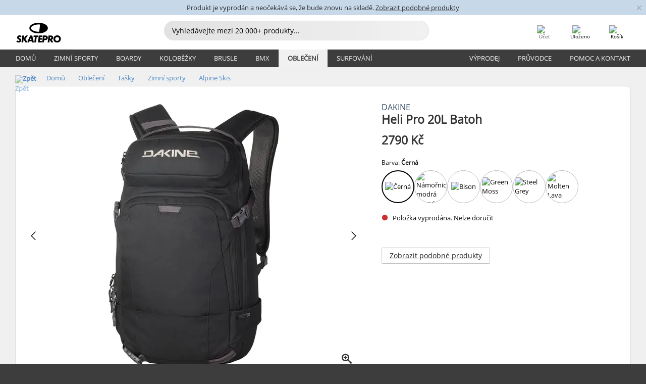

--- FILE ---
content_type: text/html; charset=UTF-8
request_url: https://www.skatepro.cz/509-23659.htm
body_size: 27202
content:
<!doctype html>
<html class="no-js" dir="ltr" lang="cs">
<head itemscope itemtype="http://schema.org/WebSite">
	<link rel="dns-prefetch" href="https://cdn.skatepro.com"/>
	<link rel="preconnect" href="https://cdn.skatepro.com"/>
	<meta charset="utf-8" />
	<meta itemprop="name" content="SkatePro.cz" />
	<title>Dakine Heli Pro 20L Batoh - Alpine Skis Zimní Sporty</title>
	<meta name="description" content="Tento 20 l batoh unese každé dobrodružství. Heli Pro 20L je vhodný na lyžařské a snowboardové túry i pro každodenní nošení. Tento batoh je nabytý.." />
	<meta property="og:image" content="https://cdn.skatepro.com/product/520/dakine-heli-pro-20l-backpack-t1.webp" />
	<meta property="og:title" content="Dakine Heli Pro 20L Batoh - Alpine Skis Zimní Sporty" />
	<meta property="og:url" content="https://www.skatepro.cz/509-23659.htm" />
	<meta property="og:type" content="website" />
	<link rel="canonical" href="https://www.skatepro.cz/509-23659.htm" />
	<link rel="alternate" hreflang="cs" href="https://www.skatepro.cz/509-23659.htm" />
	<link rel="alternate" hreflang="da" href="https://www.skatepro.dk/509-23659.htm" />
	<link rel="alternate" hreflang="de" href="https://www.skatepro.de/509-23659.htm" />
	<link rel="alternate" hreflang="de-at" href="https://www.skatepro.at/509-23659.htm" />
	<link rel="alternate" hreflang="de-ch" href="https://www.skatepro.ch/de/509-23659.htm" />
	<link rel="alternate" hreflang="el" href="https://www.skatepro.gr/509-23659.htm" />
	<link rel="alternate" hreflang="en" href="https://www.skatepro.com/en-us/509-23659.htm" />
	<link rel="alternate" hreflang="en-au" href="https://www.skatepro.com.au/509-23659.htm" />
	<link rel="alternate" hreflang="en-ca" href="https://www.skatepro.ca/en/509-23659.htm" />
	<link rel="alternate" hreflang="en-gb" href="https://www.skatepro.uk/509-23659.htm" />
	<link rel="alternate" hreflang="en-ie" href="https://www.skatepro.ie/509-23659.htm" />
	<link rel="alternate" hreflang="en-nz" href="https://www.skatepro.co.nz/509-23659.htm" />
	<link rel="alternate" hreflang="es" href="https://www.skatepro.es/509-23659.htm" />
	<link rel="alternate" hreflang="es-mx" href="https://www.skatepro.com.mx/509-23659.htm" />
	<link rel="alternate" hreflang="es-us" href="https://www.skatepro.com/es-us/509-23659.htm" />
	<link rel="alternate" hreflang="et" href="https://www.skatepro.ee/509-23659.htm" />
	<link rel="alternate" hreflang="fi" href="https://www.skatepro.fi/509-23659.htm" />
	<link rel="alternate" hreflang="fr" href="https://www.skatepro.fr/509-23659.htm" />
	<link rel="alternate" hreflang="fr-be" href="https://www.skatepro.be/fr/509-23659.htm" />
	<link rel="alternate" hreflang="fr-ca" href="https://www.skatepro.ca/fr/509-23659.htm" />
	<link rel="alternate" hreflang="fr-ch" href="https://www.skatepro.ch/fr/509-23659.htm" />
	<link rel="alternate" hreflang="hr" href="https://www.skatepro.hr/509-23659.htm" />
	<link rel="alternate" hreflang="hu" href="https://www.skatepro.hu/509-23659.htm" />
	<link rel="alternate" hreflang="it" href="https://www.skatepro.it/509-23659.htm" />
	<link rel="alternate" hreflang="lt" href="https://www.skatepro.lt/509-23659.htm" />
	<link rel="alternate" hreflang="lv" href="https://www.skatepro.lv/509-23659.htm" />
	<link rel="alternate" hreflang="nl" href="https://www.skatepro.nl/509-23659.htm" />
	<link rel="alternate" hreflang="nl-be" href="https://www.skatepro.be/nl/509-23659.htm" />
	<link rel="alternate" hreflang="no" href="https://www.skatepro.no/509-23659.htm" />
	<link rel="alternate" hreflang="pl" href="https://www.skatepro.com.pl/509-23659.htm" />
	<link rel="alternate" hreflang="pt" href="https://www.skatepro.pt/509-23659.htm" />
	<link rel="alternate" hreflang="ro" href="https://www.skatepro.ro/509-23659.htm" />
	<link rel="alternate" hreflang="sv" href="https://www.skatepro.se/509-23659.htm" />
	<meta name="viewport" content="width=device-width, initial-scale=1.0, maximum-scale=1" />
	<meta http-equiv="X-UA-Compatible" content="IE=edge" />
	<meta name="format-detection" content="telephone=no" />
		<meta name="msapplication-config" content="https://cdn.skatepro.com/shop/skatepro/browserconfig.xml?v=2">
	<meta name="theme-color" content="#000000">
	<link rel="apple-touch-icon" sizes="180x180" href="https://cdn.skatepro.com/shop/skatepro/apple-touch-icon.png?v=2">
	<link rel="icon" type="image/png" href="https://cdn.skatepro.com/shop/skatepro/favicon-32x32.png?v=2" sizes="32x32">
	<link rel="icon" type="image/png" href="https://cdn.skatepro.com/shop/skatepro/favicon-16x16.png?v=2" sizes="16x16">
	<link rel="manifest" href="https://cdn.skatepro.com/shop/skatepro/manifest.json?v=2">
	<link rel="mask-icon" href="https://cdn.skatepro.com/shop/skatepro/safari-pinned-tab.svg?v=3" color="#000000">
		<base href="https://www.skatepro.cz/" />
	<link rel="shortcut icon" href="https://cdn.skatepro.com/shop/skatepro/favicon.ico?v=2">
		<link rel="stylesheet" type="text/css" href="https://cdn.skatepro.com/css/vendor/foundation/foundation.min.css"  />
	<link rel="stylesheet" type="text/css" href="https://cdn.skatepro.com/css/general.min-1769091785.css"  />
	<link rel="stylesheet" type="text/css" href="https://cdn.skatepro.com/css/section.min-1769091785.css"  />
	<link rel="stylesheet" type="text/css" href="https://cdn.skatepro.com/css/section_guide.min-1769091785.css"  />
	<link rel="stylesheet" type="text/css" href="https://cdn.skatepro.com/css/sizing_guide.min-1769091785.css"  />
	<link rel="stylesheet" type="text/css" href="https://cdn.skatepro.com/css/product_info.min-1769091785.css"  />
	<link rel="stylesheet" type="text/css" href="https://cdn.skatepro.com/css/product.min-1769091785.css"  />
	<link rel="stylesheet" type="text/css" href="https://cdn.skatepro.com/css/vendor/slick/slick.css"  />
	<link rel="stylesheet" type="text/css" href="https://cdn.skatepro.com/css/vendor/photoswipe/photoswipe.css"  />
	<link rel="stylesheet" type="text/css" href="https://cdn.skatepro.com/css/vendor/photoswipe/default-skin/default_skin.css"  />
	<link rel="stylesheet" type="text/css" href="https://cdn.skatepro.com/css/other.min-1769091785.css"  />
	<link rel="stylesheet" type="text/css" href="https://cdn.skatepro.com/css/vendor/google/font.css"  />
	<script type="text/javascript" src="https://cdn.skatepro.com/web_component/autocomplete/autocomplete_section.min-1769091785.js" defer crossorigin></script>
	<script type="text/javascript" src="https://cdn.skatepro.com/web_component/autocomplete/autocomplete_product.min-1769091785.js" defer crossorigin></script>
	<script type="text/javascript" src="https://cdn.skatepro.com/web_component/autocomplete/autocomplete_phrase.min-1769091785.js" defer crossorigin></script>
	<script type="text/javascript" src="https://cdn.skatepro.com/web_component/autocomplete/autocomplete_article.min-1769091785.js" defer crossorigin></script>
	<script type="text/javascript" src="https://cdn.skatepro.com/web_component/autocomplete/autocomplete_brand.min-1769091785.js" defer crossorigin></script>
	<script type="text/javascript" src="https://cdn.skatepro.com/web_component/autocomplete/autocomplete_category.min-1769091785.js" defer crossorigin></script>
	<script type="text/javascript" src="https://cdn.skatepro.com/web_component/product_list_box.min-1769091785.js" defer crossorigin></script>
	<script type="text/javascript" src="https://cdn.skatepro.com/web_component/recommended_product.min-1769091785.js" defer crossorigin></script>
	<script type="text/javascript" src="https://cdn.skatepro.com/web_component/recommendation_section.min-1769091785.js" defer crossorigin></script>
	<script type="text/javascript" src="https://cdn.skatepro.com/web_component/custom_dialog.min-1769091785.js" defer crossorigin></script>
	<script type="text/javascript" src="https://cdn.skatepro.com/web_component/review_user.min-1769091785.js" defer crossorigin></script>
	<script type="text/javascript" src="https://cdn.skatepro.com/web_component/review_average.min-1769091785.js" defer crossorigin></script>
	<script type="text/javascript" src="https://cdn.skatepro.com/web_component/review_number_per_star.min-1769091785.js" defer crossorigin></script>
	<script type="text/javascript" src="https://cdn.skatepro.com/web_component/notification_box.min-1769091785.js" defer crossorigin></script>
	<script type="text/javascript" src="https://cdn.skatepro.com/web_component/rating_star.min-1769091785.js" defer crossorigin></script>
	<script type="text/javascript" src="https://cdn.skatepro.com/web_component/color_swatch.min-1769091785.js" defer crossorigin></script>
	<script type="text/javascript" src="https://cdn.skatepro.com/web_component/expert_review.min-1769091785.js" defer crossorigin></script>
	<script type="text/javascript" src="https://cdn.skatepro.com/web_component/review_gallery.min-1769091785.js" defer crossorigin></script>
	<script src="https://cdn.skatepro.com/js/vendor/jquery/jquery.min.js" crossorigin="anonymous"></script>
	<script src="https://cdn.skatepro.com/js/vendor/foundation/foundation.js" crossorigin="anonymous"></script>
	<script src="https://cdn.skatepro.com/js/general.min-1769091785.js" crossorigin="anonymous"></script>
	<script src="https://cdn.skatepro.com/js/vendor/adoptedstylesheet/adoptedStyleSheets.js" crossorigin="anonymous"></script>
	<script src="https://cdn.skatepro.com/js/autocomplete_search.min-1769091785.js" crossorigin="anonymous"></script>
	<script src="https://cdn.skatepro.com/js/data/model/product_model.min-1769091785.js" crossorigin="anonymous"></script>
	<script src="https://cdn.skatepro.com/js/data/model/brand_model.min-1769091785.js" crossorigin="anonymous"></script>
	<script src="https://cdn.skatepro.com/js/data/model/article_model.min-1769091785.js" crossorigin="anonymous"></script>
	<script src="https://cdn.skatepro.com/js/data/model/phrase_model.min-1769091785.js" crossorigin="anonymous"></script>
	<script src="https://cdn.skatepro.com/js/data/model/category_model.min-1769091785.js" crossorigin="anonymous"></script>
	<script src="https://cdn.skatepro.com/js/data/model/product_result_model.min-1769091785.js" crossorigin="anonymous"></script>
	<script src="https://cdn.skatepro.com/js/data/model/review_model.min-1769091785.js" crossorigin="anonymous"></script>
	<script src="https://cdn.skatepro.com/js/data/model/expert_review_model.min-1769091785.js" crossorigin="anonymous"></script>
	<script src="https://cdn.skatepro.com/js/validate.min-1769091785.js" crossorigin="anonymous"></script>
	<script src="https://cdn.skatepro.com/js/tracking.min-1769091785.js" crossorigin="anonymous"></script>
	<script src="https://cdn.skatepro.com/js/element_spacer.min-1769091785.js" crossorigin="anonymous"></script>
	<script src="https://cdn.skatepro.com/js/slider.min-1769091785.js" crossorigin="anonymous"></script>
	<script src="https://cdn.skatepro.com/js/vendor/slick/slick.js" crossorigin="anonymous"></script>
	<script src="https://cdn.skatepro.com/js/product.min-1769091785.js" crossorigin="anonymous"></script>
	<script src="https://cdn.skatepro.com/js/product_info.min-1769091785.js" crossorigin="anonymous"></script>
	<script src="https://cdn.skatepro.com/js/shorten.min-1769091785.js" crossorigin="anonymous"></script>
	<script src="https://cdn.skatepro.com/js/constant.min-1769091785.js" crossorigin="anonymous"></script>
	<script async src="https://cdn.skatepro.com/js/vendor/foundation/what-input.js" crossorigin="anonymous"></script>
	<script async src="https://cdn.skatepro.com/js/vendor/photoswipe/photoswipe.js" crossorigin="anonymous"></script>
	<script async src="https://cdn.skatepro.com/js/vendor/photoswipe/photoswipe_ui_default.js" crossorigin="anonymous"></script>
	<script id="usercentrics-cmp" src="https://web.cmp.usercentrics.eu/ui/loader.js" data-settings-id="-PaBVs8zC" async></script><script>
		window.addEventListener('UC_UI_INITIALIZED', function(event) {
			UC_UI.showFirstLayer();
		})
		</script><script>
		window.dataLayer = window.dataLayer || [];
    function gtag(){dataLayer.push(arguments);}
    const gtm_mode = true;
    
    gtag('consent', 'default', {
        ad_personalization: 'denied',
        ad_storage: 'denied',
        ad_user_data: 'denied',
        analytics_storage: 'denied',
        functionality_storage: 'denied',
        personalization_storage: 'denied',
        security_storage: 'granted',
        wait_for_update: 500
    });
    gtag('set', 'ads_data_redaction', true);
</script>
<script>!function(){"use strict";function l(e){for(var t=e,r=0,n=document.cookie.split(";");r<n.length;r++){var o=n[r].split("=");if(o[0].trim()===t)return o[1]}}function s(e){return localStorage.getItem(e)}function u(e){return window[e]}function A(e,t){e=document.querySelector(e);return t?null==e?void 0:e.getAttribute(t):null==e?void 0:e.textContent}var e=window,t=document,r="script",n="dataLayer",o="https://gss.skatepro.cz",a="",i="3jljyzvxkrjn",c="dkhf8eo=aWQ9R1RNLVdNQkxMV0RO&sort=desc",g="stapeUserId",v="",E="",d=!1;try{var d=!!g&&(m=navigator.userAgent,!!(m=new RegExp("Version/([0-9._]+)(.*Mobile)?.*Safari.*").exec(m)))&&16.4<=parseFloat(m[1]),f="stapeUserId"===g,I=d&&!f?function(e,t,r){void 0===t&&(t="");var n={cookie:l,localStorage:s,jsVariable:u,cssSelector:A},t=Array.isArray(t)?t:[t];if(e&&n[e])for(var o=n[e],a=0,i=t;a<i.length;a++){var c=i[a],c=r?o(c,r):o(c);if(c)return c}else console.warn("invalid uid source",e)}(g,v,E):void 0;d=d&&(!!I||f)}catch(e){console.error(e)}var m=e,g=(m[n]=m[n]||[],m[n].push({"gtm.start":(new Date).getTime(),event:"gtm.js"}),t.getElementsByTagName(r)[0]),v=I?"&bi="+encodeURIComponent(I):"",E=t.createElement(r),f=(d&&(i=8<i.length?i.replace(/([a-z]{8}$)/,"kp$1"):"kp"+i),!d&&a?a:o);E.async=!0,E.src=f+"/"+i+".js?"+c+v,null!=(e=g.parentNode)&&e.insertBefore(E,g)}();</script>
<script type="text/javascript" async src="https://www.googletagmanager.com/gtag/js?id=AW-925254201"></script>
<script type="text/javascript">
		gtag('js', new Date());
		gtag('config', 'AW-925254201', {'groups':'adwords', 'allow_enhanced_conversions':true});
</script>
		<!-- BING UET START -->
		<script type="text/plain" data-usercentrics="Microsoft Advertising Remarketing">
		try {
		(function(w,d,t,r,u){var f,n,i;w[u]=w[u]||[],f=function(){var o={ti:"5218731"};o.q=w[u];if(typeof UET==="function"){w[u]=new UET(o),w[u].push("pageLoad")}},n=d.createElement(t),n.src=r,n.async=1,n.onload=n.onreadystatechange=function(){var s=this.readyState;s&&s!=="loaded"&&s!=="complete"||(f(),n.onload=n.onreadystatechange=null)},i=d.getElementsByTagName(t)[0],i.parentNode.insertBefore(n,i)})(window,document,"script","//bat.bing.com/bat.js","uetq");
				} catch(e) {
			//Ignore errors
		}
		</script>
		<noscript>
			<img src="//bat.bing.com/action/0?ti=5218731&Ver=2" height="0" width="0" style="display:none; visibility: hidden;" />
		</noscript>
		<!-- BING UET END -->
		<script async="true" type="text/plain" src="https://s.kk-resources.com/leadtag.js" data-usercentrics="Kelkoo"></script>
		<script type="text/plain" src="//cdn.scarabresearch.com/js/187079763D62B1FC/scarab-v2.js" data-usercentrics="Emarsys" id="scarab-js-api"></script>
		<script type="text/plain" data-usercentrics="Emarsys">
		var ScarabQueue;
		ScarabQueue = ScarabQueue || [];
		</script>
		</head>
<body>
	<noscript><iframe src="https://gss.skatepro.cz/ns.html?id=GTM-WMBLLWDN" height="0" width="0" style="display:none;visibility:hidden"></iframe></noscript>
		<noscript id="deferred-styles">
			<link rel="stylesheet" type="text/css" href="https://cdn.skatepro.com/css/mobile_menu2.min-1769091785.css" media="(max-width: 78.125em)" />
<link rel="stylesheet" type="text/css" href="https://cdn.skatepro.com/css/review.min-1769091785.css"  />
		</noscript>
		<script>
						(function() {
				if (typeof window.CustomEvent === "function") {
					return false;
				}

				function CustomEvent(event, params) {
					params = params || {bubbles: false, cancelable: false, detail: undefined};
					var evt = document.createEvent('CustomEvent');
					evt.initCustomEvent(event, params.bubbles, params.cancelable, params.detail);
					return evt;
				}
				CustomEvent.prototype = window.Event.prototype;
				window.CustomEvent = CustomEvent;
			})();
			var slick_loaded_event = new CustomEvent('slick_loaded', {});
			var loadDeferredStyles = function() {
				var addStylesNode = document.getElementById("deferred-styles");
				var replacement = document.createElement("div");
				replacement.innerHTML = addStylesNode.textContent;
				document.body.appendChild(replacement);
				addStylesNode.parentElement.removeChild(addStylesNode);
			};
			var raf = requestAnimationFrame || mozRequestAnimationFrame || webkitRequestAnimationFrame || msRequestAnimationFrame;
			if (raf) {
				raf(function() {
					window.setTimeout(loadDeferredStyles, 0);
				});
			}
			else {
				window.addEventListener('load', loadDeferredStyles);
			}
		</script>
		
		<script>
		let data_provider_settings = {
			'cluster_id': 'w251AC48E',
			'market': 'CZ_CS',
			'locale': 'cs-CZ',
			'touchpoint': window.innerWidth > 1250 ? 'desktop' : 'mobile',
			'session_key': '00e66453bdb084f867a7a0a76579d6fc',
			'customer_key': '',
			'limit': 60,
			'skip': 0,
		}
		let format_settings = {
			'link_prefix': 'https://www.skatepro.cz',
			'price_format': {"title":"Tjekkiske koruna","symbol_left":"","symbol_right":"K\u010d","symbol_space":"yes","decimal_point":",","thousands_point":"","decimal_places":"0","value":"3.24780774","code":"CZK","currencies_id":"11","is_default":"1","allow_code_prepend":"0"},
			'cdn': 'https://cdn.skatepro.com',
			'static': 'https://static.skatepro.com',
			'date_format': 'd. m. Y',
			'company_name': 'SkatePro',
		}
		let content_provider = 'voyado';
		let recommendation_provider = 'voyado';
		let search_provider = 'voyado';
		
		window.asset_manifest = JSON.parse('{"js\/shop_payment.js":"js\/shop_payment.min-1769091785.js","js\/product_info_module.js":"js\/product_info_module.min-1769091785.js","js\/account_history_info.js":"js\/account_history_info.min-1769091785.js","js\/product.js":"js\/product.min-1769091785.js","js\/product_info.js":"js\/product_info.min-1769091785.js","js\/specials_module.js":"js\/specials_module.min-1769091785.js","js\/checkout.js":"js\/checkout.min-1769091785.js","js\/customizer_module.js":"js\/customizer_module.min-1769091785.js","js\/account_history.js":"js\/account_history.min-1769091785.js","js\/dialog_polyfill.js":"js\/dialog_polyfill.min-1769091785.js","js\/checkout_shop_module.js":"js\/checkout_shop_module.min-1769091785.js","js\/reviews_write.js":"js\/reviews_write.min-1769091785.js","js\/constant.js":"js\/constant.min-1769091785.js","js\/error404_module.js":"js\/error404_module.min-1769091785.js","js\/account.js":"js\/account.min-1769091785.js","js\/build.js":"js\/build.min-1769091785.js","js\/product_info_module.min2.js":"js\/product_info_module.min2.min-1761120504.js","js\/brand_module.js":"js\/brand_module.min-1769091785.js","js\/article_module.js":"js\/article_module.min-1769091785.js","js\/reviews_write_module.js":"js\/reviews_write_module.min-1769091785.js","js\/element_spacer.js":"js\/element_spacer.min-1769091785.js","js\/tracking.js":"js\/tracking.min-1769091785.js","js\/search_module.js":"js\/search_module.min-1769091785.js","js\/collect_component.js":"js\/collect_component.min-1769091785.js","js\/form_check.js":"js\/form_check.min-1769091785.js","js\/category_module.js":"js\/category_module.min-1769091785.js","js\/index_module.js":"js\/index_module.min-1769091785.js","js\/product_info.min2.js":"js\/product_info.min2.min-1761025787.js","js\/logoff_module.js":"js\/logoff_module.min-1769091785.js","js\/general.js":"js\/general.min-1769091785.js","js\/sizing_guide_module.js":"js\/sizing_guide_module.min-1769091785.js","js\/barcode_scanner.js":"js\/barcode_scanner.min-1769091785.js","js\/validate.js":"js\/validate.min-1769091785.js","js\/collect.js":"js\/collect.min-1769091785.js","js\/autocomplete_search.js":"js\/autocomplete_search.min-1769091785.js","js\/cart.js":"js\/cart.min-1769091785.js","js\/data\/model\/expert_review_model.js":"js\/data\/model\/expert_review_model.min-1769091785.js","js\/data\/model\/phrase_model.js":"js\/data\/model\/phrase_model.min-1769091785.js","js\/data\/model\/product_result_model.js":"js\/data\/model\/product_result_model.min-1769091785.js","js\/data\/model\/top3_subsection_model.js":"js\/data\/model\/top3_subsection_model.min-1769091785.js","js\/data\/model\/product_model.js":"js\/data\/model\/product_model.min-1769091785.js","js\/data\/model\/article_model.js":"js\/data\/model\/article_model.min-1769091785.js","js\/data\/model\/brand_model.js":"js\/data\/model\/brand_model.min-1769091785.js","js\/data\/model\/cart_product_model.js":"js\/data\/model\/cart_product_model.min-1769091785.js","js\/data\/model\/filter_type_text_model.js":"js\/data\/model\/filter_type_text_model.min-1769091785.js","js\/data\/model\/filter_type_sort_model.js":"js\/data\/model\/filter_type_sort_model.min-1769091785.js","js\/data\/model\/filter_value_color_model.js":"js\/data\/model\/filter_value_color_model.min-1769091785.js","js\/data\/model\/filter_type_range_model.js":"js\/data\/model\/filter_type_range_model.min-1769091785.js","js\/data\/model\/category_model.js":"js\/data\/model\/category_model.min-1769091785.js","js\/data\/model\/return_product_model.js":"js\/data\/model\/return_product_model.min-1769091785.js","js\/data\/model\/review_model.js":"js\/data\/model\/review_model.min-1769091785.js","js\/data\/model\/filter_type_color_model.js":"js\/data\/model\/filter_type_color_model.min-1769091785.js","js\/data\/model\/filter_type_model.js":"js\/data\/model\/filter_type_model.min-1769091785.js","js\/data\/model\/filter_value_text_model.js":"js\/data\/model\/filter_value_text_model.min-1769091785.js","js\/data\/model\/filter_value_model.js":"js\/data\/model\/filter_value_model.min-1769091785.js","js\/data\/data_service.js":"js\/data\/data_service.min-1769091785.js","js\/data\/product_list_state.js":"js\/data\/product_list_state.min-1769091785.js","js\/data\/provider\/skatepro\/map_to_category_model.js":"js\/data\/provider\/skatepro\/map_to_category_model.min-1769091785.js","js\/data\/provider\/skatepro\/search.js":"js\/data\/provider\/skatepro\/search.min-1769091785.js","js\/data\/provider\/skatepro\/autocomplete.js":"js\/data\/provider\/skatepro\/autocomplete.min-1769091785.js","js\/data\/provider\/skatepro\/index.js":"js\/data\/provider\/skatepro\/index.min-1769091785.js","js\/data\/provider\/skatepro\/article.js":"js\/data\/provider\/skatepro\/article.min-1769091785.js","js\/data\/provider\/skatepro\/sizing_guide.js":"js\/data\/provider\/skatepro\/sizing_guide.min-1769091785.js","js\/data\/provider\/skatepro\/service.js":"js\/data\/provider\/skatepro\/service.min-1769091785.js","js\/data\/provider\/skatepro\/cart.js":"js\/data\/provider\/skatepro\/cart.min-1769091785.js","js\/data\/provider\/skatepro\/product.js":"js\/data\/provider\/skatepro\/product.min-1769091785.js","js\/data\/provider\/skatepro\/category.js":"js\/data\/provider\/skatepro\/category.min-1769091785.js","js\/data\/provider\/skatepro\/map_to_brand_model.js":"js\/data\/provider\/skatepro\/map_to_brand_model.min-1769091785.js","js\/data\/provider\/skatepro\/specials.js":"js\/data\/provider\/skatepro\/specials.min-1769091785.js","js\/data\/provider\/skatepro\/map_to_article_model.js":"js\/data\/provider\/skatepro\/map_to_article_model.min-1769091785.js","js\/data\/provider\/skatepro\/map_to_product_model.js":"js\/data\/provider\/skatepro\/map_to_product_model.min-1769091785.js","js\/data\/provider\/voyado\/filter.js":"js\/data\/provider\/voyado\/filter.min-1769091785.js","js\/data\/provider\/voyado\/map_to_brand_model.js":"js\/data\/provider\/voyado\/map_to_brand_model.min-1769091785.js","js\/data\/provider\/voyado\/map_to_phrase_model.js":"js\/data\/provider\/voyado\/map_to_phrase_model.min-1769091785.js","js\/data\/provider\/voyado\/map_to_article_model.js":"js\/data\/provider\/voyado\/map_to_article_model.min-1769091785.js","js\/data\/provider\/voyado\/map_to_product_model.js":"js\/data\/provider\/voyado\/map_to_product_model.min-1769091785.js","js\/data\/provider\/voyado\/service.js":"js\/data\/provider\/voyado\/service.min-1769091785.js","js\/data\/provider\/voyado\/product.js":"js\/data\/provider\/voyado\/product.min-1769091785.js","js\/data\/provider\/voyado\/map_to_filter_model.js":"js\/data\/provider\/voyado\/map_to_filter_model.min-1769091785.js","js\/data\/provider\/voyado\/search.js":"js\/data\/provider\/voyado\/search.min-1769091785.js","js\/data\/provider\/voyado\/map_to_category_model.js":"js\/data\/provider\/voyado\/map_to_category_model.min-1769091785.js","js\/data\/provider\/voyado\/notification.js":"js\/data\/provider\/voyado\/notification.min-1769091785.js","js\/data\/provider\/voyado\/cart.js":"js\/data\/provider\/voyado\/cart.min-1769091785.js","js\/data\/provider\/voyado\/search_origin.js":"js\/data\/provider\/voyado\/search_origin.min-1769091785.js","js\/data\/provider\/voyado\/api.js":"js\/data\/provider\/voyado\/api.min-1769091785.js","js\/data\/provider\/voyado\/landing_page.js":"js\/data\/provider\/voyado\/landing_page.min-1769091785.js","js\/data\/provider\/voyado\/autocomplete.js":"js\/data\/provider\/voyado\/autocomplete.min-1769091785.js","js\/cart_module.js":"js\/cart_module.min-1769091785.js","js\/slider.js":"js\/slider.min-1769091785.js","js\/checkout_shop.js":"js\/checkout_shop.min-1769091785.js","js\/filter.js":"js\/filter.min-1769091785.js","js\/test.js":"js\/test.min-1769091785.js","js\/mobile_menu.js.php":"js\/mobile_menu.js.min-1769091785.php","js\/shorten.js":"js\/shorten.min-1769091785.js","js\/render_list.js":"js\/render_list.min-1769091785.js","js\/contact_us.js":"js\/contact_us.min-1769091785.js","js\/customizer.js":"js\/customizer.min-1769091785.js","css\/search.css":"css\/search.min-1769091785.css","css\/section_product.css":"css\/section_product.min-1769091785.css","css\/category.css":"css\/category.min-1769091785.css","css\/checkout.css":"css\/checkout.min-1769091785.css","css\/collect_mobile.css":"css\/collect_mobile.min-1769091785.css","css\/review.css":"css\/review.min-1769091785.css","css\/section_category.css":"css\/section_category.min-1769091785.css","css\/section_minibanner.css":"css\/section_minibanner.min-1769091785.css","css\/general_nordicsport.css":"css\/general_nordicsport.min-1769091785.css","css\/account.css":"css\/account.min-1769091785.css","css\/team_skatepro.css":"css\/team_skatepro.min-1769091785.css","css\/general.css":"css\/general.min-1769091785.css","css\/checkout_right_cart.css":"css\/checkout_right_cart.min-1769091785.css","css\/other.css":"css\/other.min-1769091785.css","css\/section_brand.css":"css\/section_brand.min-1769091785.css","css\/section_top3.css":"css\/section_top3.min-1769091785.css","css\/section_about.css":"css\/section_about.min-1769091785.css","css\/customizer.css":"css\/customizer.min-1769091785.css","css\/checkout_shop.css":"css\/checkout_shop.min-1769091785.css","css\/build.css":"css\/build.min-1769091785.css","css\/product.css":"css\/product.min-1769091785.css","css\/article.css":"css\/article.min-1769091785.css","css\/filter.css":"css\/filter.min-1769091785.css","css\/printorder.css":"css\/printorder.min-1769091785.css","css\/account_history_info.css":"css\/account_history_info.min-1769091785.css","css\/mobile_menu2.css":"css\/mobile_menu2.min-1769091785.css","css\/section.css":"css\/section.min-1769091785.css","css\/section_guide.css":"css\/section_guide.min-1769091785.css","css\/collect_tablet.css":"css\/collect_tablet.min-1769091785.css","css\/mobile_menu.css":"css\/mobile_menu.min-1769091785.css","css\/dialog_polyfill.css":"css\/dialog_polyfill.min-1769091785.css","css\/product_info.css":"css\/product_info.min-1769091785.css","css\/domain_article.css":"css\/domain_article.min-1769091785.css","css\/sizing_guide.css":"css\/sizing_guide.min-1769091785.css","web_component\/color_swatch.js":"web_component\/color_swatch.min-1769091785.js","web_component\/recommendation_section.js":"web_component\/recommendation_section.min-1769091785.js","web_component\/review_average.js":"web_component\/review_average.min-1769091785.js","web_component\/product_list_box.js":"web_component\/product_list_box.min-1769091785.js","web_component\/recommended_product.js":"web_component\/recommended_product.min-1769091785.js","web_component\/autocomplete\/autocomplete_brand.js":"web_component\/autocomplete\/autocomplete_brand.min-1769091785.js","web_component\/autocomplete\/autocomplete_phrase.js":"web_component\/autocomplete\/autocomplete_phrase.min-1769091785.js","web_component\/autocomplete\/autocomplete_article.js":"web_component\/autocomplete\/autocomplete_article.min-1769091785.js","web_component\/autocomplete\/autocomplete_section.js":"web_component\/autocomplete\/autocomplete_section.min-1769091785.js","web_component\/autocomplete\/autocomplete_category.js":"web_component\/autocomplete\/autocomplete_category.min-1769091785.js","web_component\/autocomplete\/autocomplete_product.js":"web_component\/autocomplete\/autocomplete_product.min-1769091785.js","web_component\/input_currency.js":"web_component\/input_currency.min-1769091785.js","web_component\/expert_review.js":"web_component\/expert_review.min-1769091785.js","web_component\/pagination_list.js":"web_component\/pagination_list.min-1769091785.js","web_component\/article_list_box.js":"web_component\/article_list_box.min-1769091785.js","web_component\/webpos\/webpos_quantity_input.js":"web_component\/webpos\/webpos_quantity_input.min-1769091785.js","web_component\/webpos\/webpos_delete.js":"web_component\/webpos\/webpos_delete.min-1769091785.js","web_component\/webpos\/webpos_return_product.js":"web_component\/webpos\/webpos_return_product.min-1769091785.js","web_component\/webpos\/webpos_product.js":"web_component\/webpos\/webpos_product.min-1769091785.js","web_component\/product_list_section.js":"web_component\/product_list_section.min-1769091785.js","web_component\/page_load_more.js":"web_component\/page_load_more.min-1769091785.js","web_component\/category_button.js":"web_component\/category_button.min-1769091785.js","web_component\/review_user.js":"web_component\/review_user.min-1769091785.js","web_component\/review_number_per_star.js":"web_component\/review_number_per_star.min-1769091785.js","web_component\/notification_box.js":"web_component\/notification_box.min-1769091785.js","web_component\/filter\/filter_option_range.js":"web_component\/filter\/filter_option_range.min-1769091785.js","web_component\/filter\/filter_button_badge.js":"web_component\/filter\/filter_button_badge.min-1769091785.js","web_component\/filter\/filter_option_radio.js":"web_component\/filter\/filter_option_radio.min-1769091785.js","web_component\/filter\/filter_button_reset.js":"web_component\/filter\/filter_button_reset.min-1769091785.js","web_component\/filter\/filter_button_list.js":"web_component\/filter\/filter_button_list.min-1769091785.js","web_component\/filter\/filter_button_sort.js":"web_component\/filter\/filter_button_sort.min-1769091785.js","web_component\/filter\/filter_option_checkbox.js":"web_component\/filter\/filter_option_checkbox.min-1769091785.js","web_component\/filter\/filter_button.js":"web_component\/filter\/filter_button.min-1769091785.js","web_component\/filter\/filter_option_color.js":"web_component\/filter\/filter_option_color.min-1769091785.js","web_component\/filter\/filter_dialog.js":"web_component\/filter\/filter_dialog.min-1769091785.js","web_component\/custom_dialog.js":"web_component\/custom_dialog.min-1769091785.js","web_component\/account\/account_order.js":"web_component\/account\/account_order.min-1769091785.js","web_component\/account\/account_dashboard_button.js":"web_component\/account\/account_dashboard_button.min-1769091785.js","web_component\/review_gallery.js":"web_component\/review_gallery.min-1769091785.js","web_component\/rating_star.js":"web_component\/rating_star.min-1769091785.js","web_component\/article_list_section.js":"web_component\/article_list_section.min-1769091785.js","web_component\/top3\/top3_subsection.js":"web_component\/top3\/top3_subsection.min-1769091785.js","web_component\/top3\/top3_product.js":"web_component\/top3\/top3_product.min-1769091785.js","web_component\/top3\/top3_section.js":"web_component\/top3\/top3_section.min-1769091785.js"}');
  		window.asset = function (path) {
    		return 'https://cdn.skatepro.com/' + (window.asset_manifest[path] || path);
		};
		
		var cache_bust_data_provider = '?74';
		
		let DEV_ONLY = false;
		</script>
		<script type='module'>
		//TODO TSJ, 2024-07-04: Put this somewhere else - it does not belong here
		const { data_service } = await import(asset('js/data/data_service.js'));
		
		let notification_data_provider_settings = {
				...data_provider_settings,
				provider: 'voyado'
			};
		let notification_instance = await data_service.create(notification_data_provider_settings);
		
		// Voyado notification handling
		document.body.addEventListener('click', async (event) => {
			// Check if the clicked element is a custom element (contains a hyphen)
			if (event.target.tagName && event.target.tagName.includes('-')) {
				// We use composedPath() to get the full path of the event, including the shadow DOM for nested custom elements
				const path = event.composedPath();
  
				// Find the first <a> element with a data-track_value/track_type attribute
				const targetLink = path.find(element =>
					element instanceof HTMLAnchorElement && element.hasAttribute('data-track_type') && element.hasAttribute('data-track_value')
				);
				
				if (targetLink) {
					const track_type = targetLink.getAttribute('data-track_type');
					const track_value = targetLink.getAttribute('data-track_value');
					
					// Stop the default behavior of the <a> tag
					event.preventDefault();
					
					switch (track_type) {
						case 'click':
							await notification_instance.notification_click(track_value);
							break;
						case 'add_favorite':
							await notification_instance.notification_add_favorite(track_value);
							break;
						case 'remove_favorite':
							await notification_instance.notification_remove_favorite(track_value);
							break;
						case 'add_to_cart':
							await notification_instance.notification_add_to_cart(track_value);
							break;
					}
					
					if (event.ctrlKey || event.shiftKey || event.metaKey) {
						window.open(targetLink.href, '_blank');
					} 
					else {
						window.location.href = targetLink.href;
					}
				}
			}
		});
		</script>
		
		<div class="header_infobar" style="background-color:#C7D8E9;">
			<div class="row collapse infobar_content" onclick="location.href='https://www.skatepro.cz/c509.htm';">
				<div class="width_row" style="background-color:#C7D8E9;">			
			<div class="infobar_content_text" style="color: #2B2B2B">Produkt je vyprodán a neočekává se, že bude znovu na skladě. <u>Zobrazit podobné produkty</u></div>
		</div>
			</div>
			
		<div class="infobar_close_x" onclick="close_banner(event, 'inactive_product', true);$(this).closest('div.header_infobar').slideToggle();">&times;</div>			
	
		</div>
	<!-- header -->
<div class="header_container" style="position: relative;">
	<div class="row collapse" style="position: relative; padding-top: 4px;">
		<div class="small-8 medium-7 large-3 columns">
			<div style="display: table; width: 100%;">
				<div style="display: table-cell; width: 1%;">
					<div class="header_mobile hide-for-large" style="min-width: 60px;color:#FFF;" onclick="toggle_mobile_menu()">
						<div class="mobile_menu_button">
							<span class="mobile_menu_button_bar"></span>
							<span class="mobile_menu_button_bar"></span>
							<span class="mobile_menu_button_bar"></span>
							<span class="mobile_menu_button_bar"></span>
							<div>Menu</div>
						</div>
					</div>
				</div>

								<div class="header_logo_container" style="display: table-cell; text-align: center;">
					<div class="header_logo"><a href="https://www.skatepro.cz/" title="SkatePro"><img src="https://cdn.skatepro.com/shop/skatepro/logo.svg?7" alt="SkatePro" height="39" width="105" /></a></div>
				</div>
			</div>
		</div>
		<ul class="mobilemenu2 hide-for-large" style="display: none;"><li data-id="19" class="subcat"><div><img src="https://cdn.skatepro.com/icon/menu/19.svg" style="height: 30px;" />Zimní sporty</div><ul><li class="hide-for-large mobilemenu2_back">Zimní sporty</li><li data-id="71" class="subcat"><div>Lední brusle</div><ul><li class="hide-for-large mobilemenu2_back">Lední brusle</li><li data-id="233"><div><a href="https://www.skatepro.cz/c233.htm">Děti</a></div></li>
			<li data-id="232"><div><a href="https://www.skatepro.cz/c232.htm">Krasobrusle</a></div></li>
			<li data-id="89"><div><a href="https://www.skatepro.cz/c89.htm">Rekreační</a></div></li>
			<li data-id="1001"><div><a href="https://www.skatepro.cz/c1001.htm">Lední hokej</a></div></li>
			<li data-id="161"><div><a href="https://www.skatepro.cz/c161.htm">Příslušenství</a></div></li>
			<li data-id="527"><div><a href="https://www.skatepro.cz/c527.htm">Vložky do bot</a></div></li>
			<li data-id="494" class="subcat"><div>Chrániče</div><ul><li class="hide-for-large mobilemenu2_back">Chrániče</li><li data-id="134" class="subcat"><div>Děti</div><ul><li class="hide-for-large mobilemenu2_back">Děti</li><li data-id="484"><div><a href="https://www.skatepro.cz/c484.htm">Helmy</a></div></li>
			<li data-id="474"><div><a href="https://www.skatepro.cz/c474.htm">Set</a></div></li>
			</ul></li>
			<li data-id="483"><div><a href="https://www.skatepro.cz/c483.htm">Helmy</a></div></li>
			<li data-id="601"><div><a href="https://www.skatepro.cz/c601.htm">Sady</a></div></li>
			<li data-id="603"><div><a href="https://www.skatepro.cz/c603.htm">Chrániče na zápěstí</a></div></li>
			<li data-id="609"><div><a href="https://www.skatepro.cz/c609.htm">Chrániče kolen</a></div></li>
			<li data-id="476"><div><a href="https://www.skatepro.cz/c476.htm">Chrániče loktů</a></div></li>
			<li data-id="495"><div><a href="https://www.skatepro.cz/c495.htm">Ochranné šortky</a></div></li>
			</ul></li>
			</ul></li>
			<li data-id="331" class="subcat"><div>Lyže</div><ul><li class="hide-for-large mobilemenu2_back">Lyže</li><li data-id="68" class="subcat"><div>Sjezdové lyže</div><ul><li class="hide-for-large mobilemenu2_back">Sjezdové lyže</li><li data-id="306"><div><a href="https://www.skatepro.cz/c306.htm">Dětské Lyže</a></div></li>
			<li data-id="335"><div><a href="https://www.skatepro.cz/c335.htm">All Mountain Lyže</a></div></li>
			<li data-id="337"><div><a href="https://www.skatepro.cz/c337.htm">Sportovní Lyže</a></div></li>
			<li data-id="171"><div><a href="https://www.skatepro.cz/c171.htm">Závodní lyže</a></div></li>
			<li data-id="336"><div><a href="https://www.skatepro.cz/c336.htm">Freestyle Lyže</a></div></li>
			<li data-id="59"><div><a href="https://www.skatepro.cz/c59.htm">Freeridové Lyže</a></div></li>
			<li data-id="96"><div><a href="https://www.skatepro.cz/c96.htm">Backcountry lyže</a></div></li>
			</ul></li>
			<li data-id="282" class="subcat"><div>Lyžařské boty</div><ul><li class="hide-for-large mobilemenu2_back">Lyžařské boty</li><li data-id="304"><div><a href="https://www.skatepro.cz/c304.htm">Pánské</a></div></li>
			<li data-id="307"><div><a href="https://www.skatepro.cz/c307.htm">Děti</a></div></li>
			<li data-id="339"><div><a href="https://www.skatepro.cz/c339.htm">Dámské</a></div></li>
			<li data-id="533"><div><a href="https://www.skatepro.cz/c533.htm">Vložky do bot</a></div></li>
			</ul></li>
			<li data-id="326"><div><a href="https://www.skatepro.cz/c326.htm">Sjezdové vázání</a></div></li>
			<li data-id="305"><div><a href="https://www.skatepro.cz/c305.htm">Lyžařské hůlky</a></div></li>
			<li data-id="363" class="subcat"><div>Brýle</div><ul><li class="hide-for-large mobilemenu2_back">Brýle</li><li data-id="320"><div><a href="https://www.skatepro.cz/c320.htm">Brýle</a></div></li>
			<li data-id="267"><div><a href="https://www.skatepro.cz/c267.htm">Covers</a></div></li>
			</ul></li>
			<li data-id="611" class="subcat"><div>Příslušenství</div><ul><li class="hide-for-large mobilemenu2_back">Příslušenství</li><li data-id="173"><div><a href="https://www.skatepro.cz/c173.htm">Stoupací pásy</a></div></li>
			<li data-id="103"><div><a href="https://www.skatepro.cz/c103.htm">Údržba</a></div></li>
			<li data-id="324"><div><a href="https://www.skatepro.cz/c324.htm">Ostatní</a></div></li>
			</ul></li>
			<li data-id="165" class="subcat"><div>Chrániče</div><ul><li class="hide-for-large mobilemenu2_back">Chrániče</li><li data-id="316"><div><a href="https://www.skatepro.cz/c316.htm">Helmy</a></div></li>
			<li data-id="492"><div><a href="https://www.skatepro.cz/c492.htm">Ochranné šortky</a></div></li>
			<li data-id="323"><div><a href="https://www.skatepro.cz/c323.htm">Chrániče páteře</a></div></li>
			</ul></li>
			<li data-id="812"><div><a href="https://www.skatepro.cz/c812.htm">Lavinové vybavení</a></div></li>
			<li data-id="1011"><div><a href="https://www.skatepro.cz/c1011.htm">Tašky</a></div></li>
			</ul></li>
			<li data-id="100" class="subcat"><div>Snowboardy</div><ul><li class="hide-for-large mobilemenu2_back">Snowboardy</li><li data-id="60"><div><a href="https://www.skatepro.cz/c60.htm">Boardy</a></div></li>
			<li data-id="309"><div><a href="https://www.skatepro.cz/c309.htm">Boty</a></div></li>
			<li data-id="310"><div><a href="https://www.skatepro.cz/c310.htm">Vázání</a></div></li>
			<li data-id="312"><div><a href="https://www.skatepro.cz/c312.htm">Děti</a></div></li>
			<li data-id="358" class="subcat"><div>Chrániče</div><ul><li class="hide-for-large mobilemenu2_back">Chrániče</li><li data-id="485"><div><a href="https://www.skatepro.cz/c485.htm">Helmy</a></div></li>
			<li data-id="504"><div><a href="https://www.skatepro.cz/c504.htm">Chrániče páteře</a></div></li>
			<li data-id="493"><div><a href="https://www.skatepro.cz/c493.htm">Ochranné šortky</a></div></li>
			<li data-id="491"><div><a href="https://www.skatepro.cz/c491.htm">Chrániče na zápěstí</a></div></li>
			</ul></li>
			<li data-id="593" class="subcat"><div>Brýle</div><ul><li class="hide-for-large mobilemenu2_back">Brýle</li><li data-id="479"><div><a href="https://www.skatepro.cz/c479.htm">Brýle</a></div></li>
			<li data-id="225"><div><a href="https://www.skatepro.cz/c225.htm">Covers</a></div></li>
			</ul></li>
			<li data-id="472"><div><a href="https://www.skatepro.cz/c472.htm">Lavinové vybavení</a></div></li>
			<li data-id="761"><div><a href="https://www.skatepro.cz/c761.htm">Příslušenství</a></div></li>
			<li data-id="1005"><div><a href="https://www.skatepro.cz/c1005.htm">Tašky</a></div></li>
			</ul></li>
			<li data-id="332" class="subcat"><div>Běžky</div><ul><li class="hide-for-large mobilemenu2_back">Běžky</li><li data-id="175" class="subcat"><div>Běžecké lyže</div><ul><li class="hide-for-large mobilemenu2_back">Běžecké lyže</li><li data-id="742"><div><a href="https://www.skatepro.cz/c742.htm">Klasika</a></div></li>
			<li data-id="743"><div><a href="https://www.skatepro.cz/c743.htm">Bruslení</a></div></li>
			<li data-id="744"><div><a href="https://www.skatepro.cz/c744.htm">Backcountry</a></div></li>
			</ul></li>
			<li data-id="333" class="subcat"><div>Boty</div><ul><li class="hide-for-large mobilemenu2_back">Boty</li><li data-id="747"><div><a href="https://www.skatepro.cz/c747.htm">Klasika</a></div></li>
			<li data-id="748"><div><a href="https://www.skatepro.cz/c748.htm">Skate</a></div></li>
			<li data-id="749"><div><a href="https://www.skatepro.cz/c749.htm">Backcountry</a></div></li>
			<li data-id="523"><div><a href="https://www.skatepro.cz/c523.htm">Příslušenství</a></div></li>
			</ul></li>
			<li data-id="750" class="subcat"><div>Vázání</div><ul><li class="hide-for-large mobilemenu2_back">Vázání</li><li data-id="751"><div><a href="https://www.skatepro.cz/c751.htm">Klasika</a></div></li>
			<li data-id="752"><div><a href="https://www.skatepro.cz/c752.htm">Skate</a></div></li>
			<li data-id="753"><div><a href="https://www.skatepro.cz/c753.htm">Backcountry</a></div></li>
			<li data-id="754"><div><a href="https://www.skatepro.cz/c754.htm">Příslušenství</a></div></li>
			</ul></li>
			<li data-id="240" class="subcat"><div>Běžecké hole</div><ul><li class="hide-for-large mobilemenu2_back">Běžecké hole</li><li data-id="334"><div><a href="https://www.skatepro.cz/c334.htm">Hole</a></div></li>
			<li data-id="808"><div><a href="https://www.skatepro.cz/c808.htm">Příslušenství</a></div></li>
			</ul></li>
			<li data-id="755" class="subcat"><div>Ladění & voskování</div><ul><li class="hide-for-large mobilemenu2_back">Ladění & voskování</li><li data-id="756"><div><a href="https://www.skatepro.cz/c756.htm">Stoupací vosky</a></div></li>
			<li data-id="757"><div><a href="https://www.skatepro.cz/c757.htm">Skluzný vosk</a></div></li>
			<li data-id="758"><div><a href="https://www.skatepro.cz/c758.htm">Klister</a></div></li>
			<li data-id="759"><div><a href="https://www.skatepro.cz/c759.htm">Údržba</a></div></li>
			</ul></li>
			<li data-id="269"><div><a href="https://www.skatepro.cz/c269.htm">Pásy</a></div></li>
			<li data-id="608"><div><a href="https://www.skatepro.cz/c608.htm">Příslušenství</a></div></li>
			<li data-id="1003"><div><a href="https://www.skatepro.cz/c1003.htm">Tašky</a></div></li>
			</ul></li>
			<li data-id="124" class="subcat"><div>Lední hokej</div><ul><li class="hide-for-large mobilemenu2_back">Lední hokej</li><li data-id="70"><div><a href="https://www.skatepro.cz/c70.htm">Skates</a></div></li>
			<li data-id="224"><div><a href="https://www.skatepro.cz/c224.htm">Hokejky</a></div></li>
			<li data-id="278"><div><a href="https://www.skatepro.cz/c278.htm">Pucks</a></div></li>
			<li data-id="146"><div><a href="https://www.skatepro.cz/c146.htm">Ochrana hlavy</a></div></li>
			<li data-id="166"><div><a href="https://www.skatepro.cz/c166.htm">Chrániče těla</a></div></li>
			<li data-id="139"><div><a href="https://www.skatepro.cz/c139.htm">Příslušenství</a></div></li>
			<li data-id="132"><div><a href="https://www.skatepro.cz/c132.htm">Oblečení</a></div></li>
			</ul></li>
			<li data-id="739" class="subcat"><div>Kolečkové lyže</div><ul><li class="hide-for-large mobilemenu2_back">Kolečkové lyže</li><li data-id="62"><div><a href="https://www.skatepro.cz/c62.htm">Lyže</a></div></li>
			<li data-id="775" class="subcat"><div>Boty</div><ul><li class="hide-for-large mobilemenu2_back">Boty</li><li data-id="431"><div><a href="https://www.skatepro.cz/c431.htm">Klasika</a></div></li>
			<li data-id="432"><div><a href="https://www.skatepro.cz/c432.htm">Skate</a></div></li>
			<li data-id="526"><div><a href="https://www.skatepro.cz/c526.htm">Příslušenství</a></div></li>
			</ul></li>
			<li data-id="802" class="subcat"><div>Běžecké hole</div><ul><li class="hide-for-large mobilemenu2_back">Běžecké hole</li><li data-id="131"><div><a href="https://www.skatepro.cz/c131.htm">Hole</a></div></li>
			<li data-id="435"><div><a href="https://www.skatepro.cz/c435.htm">Příslušenství</a></div></li>
			</ul></li>
			<li data-id="192"><div><a href="https://www.skatepro.cz/c192.htm">Vázání</a></div></li>
			<li data-id="740"><div><a href="https://www.skatepro.cz/c740.htm">Díly</a></div></li>
			<li data-id="738"><div><a href="https://www.skatepro.cz/c738.htm">Kolečka</a></div></li>
			<li data-id="399"><div><a href="https://www.skatepro.cz/c399.htm">Čelovky</a></div></li>
			<li data-id="1006"><div><a href="https://www.skatepro.cz/c1006.htm">Tašky</a></div></li>
			</ul></li>
			<li data-id="194"><div><a href="https://www.skatepro.cz/c194.htm">Sněžnice</a></div></li>
			<li data-id="821" class="subcat"><div>Snow Action Fun</div><ul><li class="hide-for-large mobilemenu2_back">Snow Action Fun</li><li data-id="327"><div><a href="https://www.skatepro.cz/c327.htm">Snow skateboardy</a></div></li>
			<li data-id="67"><div><a href="https://www.skatepro.cz/c67.htm">Snowscoots</a></div></li>
			<li data-id="125"><div><a href="https://www.skatepro.cz/c125.htm">Trampoline</a></div></li>
			</ul></li>
			</ul></li>
			<li data-id="21" class="subcat"><div><img src="https://cdn.skatepro.com/icon/menu/21.svg" style="height: 30px;" />Boardy</div><ul><li class="hide-for-large mobilemenu2_back">Boardy</li><li data-id="181" class="subcat"><div>Skateboardy</div><ul><li class="hide-for-large mobilemenu2_back">Skateboardy</li><li data-id="84"><div><a href="https://www.skatepro.cz/c84.htm">Sety</a></div></li>
			<li data-id="257"><div><a href="https://www.skatepro.cz/c257.htm">Děti</a></div></li>
			<li data-id="209"><div><a href="https://www.skatepro.cz/c209.htm">Desky</a></div></li>
			<li data-id="212"><div><a href="https://www.skatepro.cz/c212.htm">Trucky</a></div></li>
			<li data-id="200"><div><a href="https://www.skatepro.cz/c200.htm">Kolečka</a></div></li>
			<li data-id="274"><div><a href="https://www.skatepro.cz/c274.htm">Griptape</a></div></li>
			<li data-id="186" class="subcat"><div>Díly</div><ul><li class="hide-for-large mobilemenu2_back">Díly</li><li data-id="183"><div><a href="https://www.skatepro.cz/c183.htm">Ložiska</a></div></li>
			<li data-id="388"><div><a href="https://www.skatepro.cz/c388.htm">Díly na trucky</a></div></li>
			<li data-id="273"><div><a href="https://www.skatepro.cz/c273.htm">Spojovací materiál</a></div></li>
			<li data-id="390"><div><a href="https://www.skatepro.cz/c390.htm">Risers</a></div></li>
			<li data-id="112"><div><a href="https://www.skatepro.cz/c112.htm">Vosky</a></div></li>
			<li data-id="195"><div><a href="https://www.skatepro.cz/c195.htm">Rails</a></div></li>
			<li data-id="187"><div><a href="https://www.skatepro.cz/c187.htm">Údržba</a></div></li>
			</ul></li>
			<li data-id="81"><div><a href="https://www.skatepro.cz/c81.htm">Merchandise</a></div></li>
			<li data-id="268"><div><a href="https://www.skatepro.cz/c268.htm">Rampy</a></div></li>
			<li data-id="1008"><div><a href="https://www.skatepro.cz/c1008.htm">Tašky</a></div></li>
			</ul></li>
			<li data-id="219" class="subcat"><div>Longboardy</div><ul><li class="hide-for-large mobilemenu2_back">Longboardy</li><li data-id="83"><div><a href="https://www.skatepro.cz/c83.htm">Sety</a></div></li>
			<li data-id="208"><div><a href="https://www.skatepro.cz/c208.htm">Desky</a></div></li>
			<li data-id="226"><div><a href="https://www.skatepro.cz/c226.htm">Trucky</a></div></li>
			<li data-id="220"><div><a href="https://www.skatepro.cz/c220.htm">Kolečka</a></div></li>
			<li data-id="395"><div><a href="https://www.skatepro.cz/c395.htm">Griptape</a></div></li>
			<li data-id="111" class="subcat"><div>Díly</div><ul><li class="hide-for-large mobilemenu2_back">Díly</li><li data-id="262"><div><a href="https://www.skatepro.cz/c262.htm">Ložiska</a></div></li>
			<li data-id="413"><div><a href="https://www.skatepro.cz/c413.htm">Díly na trucky</a></div></li>
			<li data-id="272"><div><a href="https://www.skatepro.cz/c272.htm">Matice a šrouby</a></div></li>
			<li data-id="415"><div><a href="https://www.skatepro.cz/c415.htm">Risers</a></div></li>
			<li data-id="605"><div><a href="https://www.skatepro.cz/c605.htm">Údržba</a></div></li>
			</ul></li>
			<li data-id="429"><div><a href="https://www.skatepro.cz/c429.htm">Příslušenství</a></div></li>
			</ul></li>
			<li data-id="258" class="subcat"><div>Cruiser Skateboardy</div><ul><li class="hide-for-large mobilemenu2_back">Cruiser Skateboardy</li><li data-id="216"><div><a href="https://www.skatepro.cz/c216.htm">Sety</a></div></li>
			<li data-id="392"><div><a href="https://www.skatepro.cz/c392.htm">Děti</a></div></li>
			<li data-id="260"><div><a href="https://www.skatepro.cz/c260.htm">Plastové / Penny</a></div></li>
			<li data-id="412"><div><a href="https://www.skatepro.cz/c412.htm">Desky</a></div></li>
			<li data-id="393"><div><a href="https://www.skatepro.cz/c393.htm">Trucky</a></div></li>
			<li data-id="300"><div><a href="https://www.skatepro.cz/c300.htm">Kolečka</a></div></li>
			<li data-id="394"><div><a href="https://www.skatepro.cz/c394.htm">Griptape</a></div></li>
			<li data-id="340" class="subcat"><div>Díly</div><ul><li class="hide-for-large mobilemenu2_back">Díly</li><li data-id="299"><div><a href="https://www.skatepro.cz/c299.htm">Ložiska</a></div></li>
			<li data-id="397"><div><a href="https://www.skatepro.cz/c397.htm">Díly na trucky</a></div></li>
			<li data-id="407"><div><a href="https://www.skatepro.cz/c407.htm">Matice a šrouby</a></div></li>
			<li data-id="410"><div><a href="https://www.skatepro.cz/c410.htm">Risers</a></div></li>
			<li data-id="607"><div><a href="https://www.skatepro.cz/c607.htm">Údržba</a></div></li>
			</ul></li>
			<li data-id="428"><div><a href="https://www.skatepro.cz/c428.htm">Příslušenství</a></div></li>
			</ul></li>
			<li data-id="417" class="subcat"><div>Surfskaty</div><ul><li class="hide-for-large mobilemenu2_back">Surfskaty</li><li data-id="288"><div><a href="https://www.skatepro.cz/c288.htm">Sety</a></div></li>
			<li data-id="420"><div><a href="https://www.skatepro.cz/c420.htm">Trucky</a></div></li>
			<li data-id="421"><div><a href="https://www.skatepro.cz/c421.htm">Kolečka</a></div></li>
			<li data-id="396"><div><a href="https://www.skatepro.cz/c396.htm">Griptape</a></div></li>
			<li data-id="422" class="subcat"><div>Díly</div><ul><li class="hide-for-large mobilemenu2_back">Díly</li><li data-id="425"><div><a href="https://www.skatepro.cz/c425.htm">Ložiska</a></div></li>
			<li data-id="423"><div><a href="https://www.skatepro.cz/c423.htm">Bushings</a></div></li>
			<li data-id="408"><div><a href="https://www.skatepro.cz/c408.htm">Matice a šrouby</a></div></li>
			<li data-id="424"><div><a href="https://www.skatepro.cz/c424.htm">Risers</a></div></li>
			<li data-id="606"><div><a href="https://www.skatepro.cz/c606.htm">Údržba</a></div></li>
			</ul></li>
			<li data-id="604"><div><a href="https://www.skatepro.cz/c604.htm">Merchandise</a></div></li>
			</ul></li>
			<li data-id="418" class="subcat"><div>Waveboardy</div><ul><li class="hide-for-large mobilemenu2_back">Waveboardy</li><li data-id="155"><div><a href="https://www.skatepro.cz/c155.htm">Sety</a></div></li>
			<li data-id="168"><div><a href="https://www.skatepro.cz/c168.htm">Díly</a></div></li>
			</ul></li>
			<li data-id="158" class="subcat"><div>Chrániče</div><ul><li class="hide-for-large mobilemenu2_back">Chrániče</li><li data-id="261" class="subcat"><div>Děti</div><ul><li class="hide-for-large mobilemenu2_back">Děti</li><li data-id="488"><div><a href="https://www.skatepro.cz/c488.htm">Helmy</a></div></li>
			<li data-id="500"><div><a href="https://www.skatepro.cz/c500.htm">Set</a></div></li>
			</ul></li>
			<li data-id="486"><div><a href="https://www.skatepro.cz/c486.htm">Helmy</a></div></li>
			<li data-id="471"><div><a href="https://www.skatepro.cz/c471.htm">Sady</a></div></li>
			<li data-id="497"><div><a href="https://www.skatepro.cz/c497.htm">Chrániče kolen</a></div></li>
			<li data-id="503"><div><a href="https://www.skatepro.cz/c503.htm">Chrániče na zápěstí</a></div></li>
			<li data-id="475"><div><a href="https://www.skatepro.cz/c475.htm">Chrániče loktů</a></div></li>
			<li data-id="496"><div><a href="https://www.skatepro.cz/c496.htm">Ochranné šortky</a></div></li>
			<li data-id="73"><div><a href="https://www.skatepro.cz/c73.htm">Rukavice na longboard</a></div></li>
			</ul></li>
			<li data-id="217"><div><a href="https://www.skatepro.cz/c217.htm">Fingerboardy</a></div></li>
			<li data-id="346"><div><a href="https://www.skatepro.cz/c346.htm">Snow skateboardy</a></div></li>
			</ul></li>
			<li data-id="2" class="subcat"><div><img src="https://cdn.skatepro.com/icon/menu/2.svg" style="height: 30px;" />Koloběžky</div><ul><li class="hide-for-large mobilemenu2_back">Koloběžky</li><li data-id="251" class="subcat"><div>Díly</div><ul><li class="hide-for-large mobilemenu2_back">Díly</li><li data-id="252"><div><a href="https://www.skatepro.cz/c252.htm">Kolečka</a></div></li>
			<li data-id="242"><div><a href="https://www.skatepro.cz/c242.htm">Řídítka</a></div></li>
			<li data-id="246"><div><a href="https://www.skatepro.cz/c246.htm">Gripy</a></div></li>
			<li data-id="243"><div><a href="https://www.skatepro.cz/c243.htm">Desky</a></div></li>
			<li data-id="247"><div><a href="https://www.skatepro.cz/c247.htm">Griptape</a></div></li>
			<li data-id="244"><div><a href="https://www.skatepro.cz/c244.htm">Vidlice</a></div></li>
			<li data-id="250"><div><a href="https://www.skatepro.cz/c250.htm">Headsety</a></div></li>
			<li data-id="245"><div><a href="https://www.skatepro.cz/c245.htm">Objímky</a></div></li>
			<li data-id="270"><div><a href="https://www.skatepro.cz/c270.htm">Kompresní systémy</a></div></li>
			<li data-id="248"><div><a href="https://www.skatepro.cz/c248.htm">Brzdy</a></div></li>
			<li data-id="297"><div><a href="https://www.skatepro.cz/c297.htm">Osičky</a></div></li>
			<li data-id="264"><div><a href="https://www.skatepro.cz/c264.htm">Ložiska</a></div></li>
			<li data-id="283"><div><a href="https://www.skatepro.cz/c283.htm">Spacery</a></div></li>
			<li data-id="298"><div><a href="https://www.skatepro.cz/c298.htm">Ostatní</a></div></li>
			</ul></li>
			<li data-id="218"><div><a href="https://www.skatepro.cz/c218.htm">Freestyle</a></div></li>
			<li data-id="108"><div><a href="https://www.skatepro.cz/c108.htm">Trampolíny</a></div></li>
			<li data-id="20" class="subcat"><div>Děti</div><ul><li class="hide-for-large mobilemenu2_back">Děti</li><li data-id="239"><div><a href="https://www.skatepro.cz/c239.htm">Koloběžky</a></div></li>
			<li data-id="329"><div><a href="https://www.skatepro.cz/c329.htm">Odrážedla</a></div></li>
			<li data-id="160"><div><a href="https://www.skatepro.cz/c160.htm">Kolečka</a></div></li>
			<li data-id="167"><div><a href="https://www.skatepro.cz/c167.htm">Ložiska</a></div></li>
			<li data-id="207"><div><a href="https://www.skatepro.cz/c207.htm">Příslušenství</a></div></li>
			</ul></li>
			<li data-id="210" class="subcat"><div>S velkými koly</div><ul><li class="hide-for-large mobilemenu2_back">S velkými koly</li><li data-id="90"><div><a href="https://www.skatepro.cz/c90.htm">Koloběžky</a></div></li>
			<li data-id="296"><div><a href="https://www.skatepro.cz/c296.htm">Příslušenství</a></div></li>
			</ul></li>
			<li data-id="82" class="subcat"><div>Merchandise</div><ul><li class="hide-for-large mobilemenu2_back">Merchandise</li><li data-id="254"><div><a href="https://www.skatepro.cz/c254.htm">Nálepky</a></div></li>
			<li data-id="177"><div><a href="https://www.skatepro.cz/c177.htm">Ostatní</a></div></li>
			<li data-id="49"><div><a href="https://www.skatepro.cz/c49.htm">Kendama</a></div></li>
			</ul></li>
			<li data-id="275" class="subcat"><div>Chrániče</div><ul><li class="hide-for-large mobilemenu2_back">Chrániče</li><li data-id="237"><div><a href="https://www.skatepro.cz/c237.htm">Chrániče na zuby</a></div></li>
			<li data-id="481"><div><a href="https://www.skatepro.cz/c481.htm">Helmy</a></div></li>
			<li data-id="215" class="subcat"><div>Děti</div><ul><li class="hide-for-large mobilemenu2_back">Děti</li><li data-id="489"><div><a href="https://www.skatepro.cz/c489.htm">Helmy</a></div></li>
			<li data-id="502"><div><a href="https://www.skatepro.cz/c502.htm">Sady chráničů</a></div></li>
			</ul></li>
			<li data-id="449"><div><a href="https://www.skatepro.cz/c449.htm">Rukavice</a></div></li>
			<li data-id="470"><div><a href="https://www.skatepro.cz/c470.htm">Sady</a></div></li>
			<li data-id="499"><div><a href="https://www.skatepro.cz/c499.htm">Chrániče kolen</a></div></li>
			<li data-id="477"><div><a href="https://www.skatepro.cz/c477.htm">Chrániče loktů</a></div></li>
			<li data-id="104"><div><a href="https://www.skatepro.cz/c104.htm">Ochranné šortky</a></div></li>
			<li data-id="458"><div><a href="https://www.skatepro.cz/c458.htm">Holeně a kotníky</a></div></li>
			</ul></li>
			<li data-id="47"><div><a href="https://www.skatepro.cz/c47.htm">Rampy</a></div></li>
			<li data-id="45"><div><a href="https://www.skatepro.cz/c45.htm">Zámky</a></div></li>
			<li data-id="1009"><div><a href="https://www.skatepro.cz/c1009.htm">Snowscoots</a></div></li>
			</ul></li>
			<li data-id="22" class="subcat"><div><img src="https://cdn.skatepro.com/icon/menu/22.svg" style="height: 30px;" />Brusle</div><ul><li class="hide-for-large mobilemenu2_back">Brusle</li><li data-id="52" class="subcat"><div>Chrániče</div><ul><li class="hide-for-large mobilemenu2_back">Chrániče</li><li data-id="65" class="subcat"><div>Děti</div><ul><li class="hide-for-large mobilemenu2_back">Děti</li><li data-id="72"><div><a href="https://www.skatepro.cz/c72.htm">Helmy</a></div></li>
			<li data-id="114"><div><a href="https://www.skatepro.cz/c114.htm">Set</a></div></li>
			</ul></li>
			<li data-id="115"><div><a href="https://www.skatepro.cz/c115.htm">Helmy</a></div></li>
			<li data-id="203"><div><a href="https://www.skatepro.cz/c203.htm">Sady</a></div></li>
			<li data-id="116"><div><a href="https://www.skatepro.cz/c116.htm">Chrániče zápěstí</a></div></li>
			<li data-id="117"><div><a href="https://www.skatepro.cz/c117.htm">Chrániče kolen</a></div></li>
			<li data-id="118"><div><a href="https://www.skatepro.cz/c118.htm">Chrániče loktů</a></div></li>
			<li data-id="51"><div><a href="https://www.skatepro.cz/c51.htm">Ochranné šortky</a></div></li>
			<li data-id="459"><div><a href="https://www.skatepro.cz/c459.htm">Derby</a></div></li>
			</ul></li>
			<li data-id="29" class="subcat"><div>Inline</div><ul><li class="hide-for-large mobilemenu2_back">Inline</li><li data-id="77"><div><a href="https://www.skatepro.cz/c77.htm">Děti</a></div></li>
			<li data-id="119"><div><a href="https://www.skatepro.cz/c119.htm">Pánské</a></div></li>
			<li data-id="120"><div><a href="https://www.skatepro.cz/c120.htm">Dámské</a></div></li>
			<li data-id="32" class="subcat"><div>Díly</div><ul><li class="hide-for-large mobilemenu2_back">Díly</li><li data-id="69"><div><a href="https://www.skatepro.cz/c69.htm">Kolečka</a></div></li>
			<li data-id="87"><div><a href="https://www.skatepro.cz/c87.htm">Brzdy</a></div></li>
			<li data-id="27"><div><a href="https://www.skatepro.cz/c27.htm">Ložiska</a></div></li>
			<li data-id="162"><div><a href="https://www.skatepro.cz/c162.htm">Spacery</a></div></li>
			<li data-id="163"><div><a href="https://www.skatepro.cz/c163.htm">Osičky</a></div></li>
			<li data-id="164"><div><a href="https://www.skatepro.cz/c164.htm">Přezky</a></div></li>
			<li data-id="31"><div><a href="https://www.skatepro.cz/c31.htm">Údržba</a></div></li>
			</ul></li>
			<li data-id="330"><div><a href="https://www.skatepro.cz/c330.htm">Ostatní</a></div></li>
			</ul></li>
			<li data-id="91" class="subcat"><div>Trekové brusle</div><ul><li class="hide-for-large mobilemenu2_back">Trekové brusle</li><li data-id="61"><div><a href="https://www.skatepro.cz/c61.htm">Dospělí</a></div></li>
			<li data-id="301"><div><a href="https://www.skatepro.cz/c301.htm">Děti</a></div></li>
			<li data-id="185"><div><a href="https://www.skatepro.cz/c185.htm">Derby</a></div></li>
			<li data-id="135" class="subcat"><div>Díly</div><ul><li class="hide-for-large mobilemenu2_back">Díly</li><li data-id="54"><div><a href="https://www.skatepro.cz/c54.htm">Kolečka</a></div></li>
			<li data-id="206"><div><a href="https://www.skatepro.cz/c206.htm">Brzdy</a></div></li>
			<li data-id="359"><div><a href="https://www.skatepro.cz/c359.htm">Ložiska</a></div></li>
			<li data-id="39"><div><a href="https://www.skatepro.cz/c39.htm">Údržba</a></div></li>
			</ul></li>
			<li data-id="57"><div><a href="https://www.skatepro.cz/c57.htm">Ostatní</a></div></li>
			</ul></li>
			<li data-id="80"><div><a href="https://www.skatepro.cz/c80.htm">Boty na kolečkách</a></div></li>
			<li data-id="107" class="subcat"><div>Aggressive bruslení</div><ul><li class="hide-for-large mobilemenu2_back">Aggressive bruslení</li><li data-id="25"><div><a href="https://www.skatepro.cz/c25.htm">Brusle</a></div></li>
			<li data-id="149" class="subcat"><div>Díly</div><ul><li class="hide-for-large mobilemenu2_back">Díly</li><li data-id="86"><div><a href="https://www.skatepro.cz/c86.htm">Rámy</a></div></li>
			<li data-id="44"><div><a href="https://www.skatepro.cz/c44.htm">Kolečka</a></div></li>
			<li data-id="440"><div><a href="https://www.skatepro.cz/c440.htm">Ložiska</a></div></li>
			<li data-id="85"><div><a href="https://www.skatepro.cz/c85.htm">Grindplates</a></div></li>
			<li data-id="106"><div><a href="https://www.skatepro.cz/c106.htm">Liners</a></div></li>
			<li data-id="64"><div><a href="https://www.skatepro.cz/c64.htm">Boots</a></div></li>
			<li data-id="360"><div><a href="https://www.skatepro.cz/c360.htm">Vosky</a></div></li>
			<li data-id="444"><div><a href="https://www.skatepro.cz/c444.htm">Údržba</a></div></li>
			</ul></li>
			<li data-id="109"><div><a href="https://www.skatepro.cz/c109.htm">Ostatní</a></div></li>
			<li data-id="349"><div><a href="https://www.skatepro.cz/c349.htm">Rampy</a></div></li>
			</ul></li>
			<li data-id="241" class="subcat"><div>Freeskate bruslení</div><ul><li class="hide-for-large mobilemenu2_back">Freeskate bruslení</li><li data-id="121"><div><a href="https://www.skatepro.cz/c121.htm">Brusle</a></div></li>
			<li data-id="151" class="subcat"><div>Díly</div><ul><li class="hide-for-large mobilemenu2_back">Díly</li><li data-id="142"><div><a href="https://www.skatepro.cz/c142.htm">Rámy</a></div></li>
			<li data-id="342"><div><a href="https://www.skatepro.cz/c342.htm">Kolečka</a></div></li>
			<li data-id="445"><div><a href="https://www.skatepro.cz/c445.htm">Brzdy</a></div></li>
			<li data-id="446"><div><a href="https://www.skatepro.cz/c446.htm">Ložiska</a></div></li>
			<li data-id="448"><div><a href="https://www.skatepro.cz/c448.htm">Osičky</a></div></li>
			<li data-id="451"><div><a href="https://www.skatepro.cz/c451.htm">Vložky</a></div></li>
			<li data-id="450"><div><a href="https://www.skatepro.cz/c450.htm">Údržba</a></div></li>
			<li data-id="1013"><div><a href="https://www.skatepro.cz/c1013.htm">Přezky</a></div></li>
			</ul></li>
			<li data-id="256"><div><a href="https://www.skatepro.cz/c256.htm">Ostatní</a></div></li>
			</ul></li>
			<li data-id="92" class="subcat"><div>Speed</div><ul><li class="hide-for-large mobilemenu2_back">Speed</li><li data-id="23"><div><a href="https://www.skatepro.cz/c23.htm">Brusle</a></div></li>
			<li data-id="63" class="subcat"><div>Díly</div><ul><li class="hide-for-large mobilemenu2_back">Díly</li><li data-id="36"><div><a href="https://www.skatepro.cz/c36.htm">Rámy</a></div></li>
			<li data-id="33"><div><a href="https://www.skatepro.cz/c33.htm">Kolečka</a></div></li>
			<li data-id="454"><div><a href="https://www.skatepro.cz/c454.htm">Ložiska</a></div></li>
			<li data-id="456"><div><a href="https://www.skatepro.cz/c456.htm">Osičky</a></div></li>
			<li data-id="457"><div><a href="https://www.skatepro.cz/c457.htm">Údržba</a></div></li>
			<li data-id="1014"><div><a href="https://www.skatepro.cz/c1014.htm">Přezky</a></div></li>
			</ul></li>
			<li data-id="35"><div><a href="https://www.skatepro.cz/c35.htm">Boots</a></div></li>
			<li data-id="529"><div><a href="https://www.skatepro.cz/c529.htm">Vložky do bot</a></div></li>
			<li data-id="37"><div><a href="https://www.skatepro.cz/c37.htm">Ostatní</a></div></li>
			</ul></li>
			<li data-id="26"><div><a href="https://www.skatepro.cz/c26.htm">Vytrvalostní</a></div></li>
			<li data-id="193" class="subcat"><div>Off-road</div><ul><li class="hide-for-large mobilemenu2_back">Off-road</li><li data-id="122"><div><a href="https://www.skatepro.cz/c122.htm">Brusle</a></div></li>
			<li data-id="253"><div><a href="https://www.skatepro.cz/c253.htm">Příslušenství</a></div></li>
			</ul></li>
			<li data-id="24" class="subcat"><div>Inline hokej</div><ul><li class="hide-for-large mobilemenu2_back">Inline hokej</li><li data-id="123"><div><a href="https://www.skatepro.cz/c123.htm">Brusle</a></div></li>
			<li data-id="137"><div><a href="https://www.skatepro.cz/c137.htm">Sticks</a></div></li>
			<li data-id="276"><div><a href="https://www.skatepro.cz/c276.htm">Míče a puky</a></div></li>
			<li data-id="437" class="subcat"><div>Díly</div><ul><li class="hide-for-large mobilemenu2_back">Díly</li><li data-id="40"><div><a href="https://www.skatepro.cz/c40.htm">Kolečka</a></div></li>
			<li data-id="469"><div><a href="https://www.skatepro.cz/c469.htm">Ložiska</a></div></li>
			<li data-id="468"><div><a href="https://www.skatepro.cz/c468.htm">Údržba</a></div></li>
			</ul></li>
			<li data-id="50"><div><a href="https://www.skatepro.cz/c50.htm">Ostatní</a></div></li>
			<li data-id="1002"><div><a href="https://www.skatepro.cz/c1002.htm">Protection</a></div></li>
			</ul></li>
			<li data-id="213"><div><a href="https://www.skatepro.cz/c213.htm">Kolečkové lyže</a></div></li>
			<li data-id="1012"><div><a href="https://www.skatepro.cz/c1012.htm">Tašky</a></div></li>
			</ul></li>
			<li data-id="7" class="subcat"><div><img src="https://cdn.skatepro.com/icon/menu/7.svg" style="height: 30px;" />BMX</div><ul><li class="hide-for-large mobilemenu2_back">BMX</li><li data-id="614" class="subcat"><div>BMX Kola</div><ul><li class="hide-for-large mobilemenu2_back">BMX Kola</li><li data-id="56"><div><a href="https://www.skatepro.cz/c56.htm">Freestyle</a></div></li>
			<li data-id="58"><div><a href="https://www.skatepro.cz/c58.htm">Závodní</a></div></li>
			<li data-id="94"><div><a href="https://www.skatepro.cz/c94.htm">Cruiser/Wheelie</a></div></li>
			<li data-id="152"><div><a href="https://www.skatepro.cz/c152.htm">Dirt jump</a></div></li>
			<li data-id="55"><div><a href="https://www.skatepro.cz/c55.htm">Mini</a></div></li>
			<li data-id="88"><div><a href="https://www.skatepro.cz/c88.htm">Děti</a></div></li>
			</ul></li>
			<li data-id="127" class="subcat"><div>Kola a součástky</div><ul><li class="hide-for-large mobilemenu2_back">Kola a součástky</li><li data-id="373"><div><a href="https://www.skatepro.cz/c373.htm">Kola</a></div></li>
			<li data-id="374"><div><a href="https://www.skatepro.cz/c374.htm">Pláště</a></div></li>
			<li data-id="598"><div><a href="https://www.skatepro.cz/c598.htm">Duše</a></div></li>
			<li data-id="196"><div><a href="https://www.skatepro.cz/c196.htm">Ráfky</a></div></li>
			<li data-id="596"><div><a href="https://www.skatepro.cz/c596.htm">Náboje</a></div></li>
			<li data-id="153"><div><a href="https://www.skatepro.cz/c153.htm">Hub guards</a></div></li>
			<li data-id="597"><div><a href="https://www.skatepro.cz/c597.htm">Díly</a></div></li>
			</ul></li>
			<li data-id="384" class="subcat"><div>Rámy a díly</div><ul><li class="hide-for-large mobilemenu2_back">Rámy a díly</li><li data-id="369"><div><a href="https://www.skatepro.cz/c369.htm">Rámy</a></div></li>
			<li data-id="1032"><div><a href="https://www.skatepro.cz/c1032.htm">Středová složení</a></div></li>
			<li data-id="1033"><div><a href="https://www.skatepro.cz/c1033.htm">Headsety</a></div></li>
			</ul></li>
			<li data-id="113" class="subcat"><div>Řízení</div><ul><li class="hide-for-large mobilemenu2_back">Řízení</li><li data-id="370"><div><a href="https://www.skatepro.cz/c370.htm">Řídítka</a></div></li>
			<li data-id="372"><div><a href="https://www.skatepro.cz/c372.htm">Představce</a></div></li>
			<li data-id="371"><div><a href="https://www.skatepro.cz/c371.htm">Vidlice</a></div></li>
			<li data-id="199"><div><a href="https://www.skatepro.cz/c199.htm">Top Caps</a></div></li>
			<li data-id="375"><div><a href="https://www.skatepro.cz/c375.htm">Headsety</a></div></li>
			<li data-id="377"><div><a href="https://www.skatepro.cz/c377.htm">Gripy</a></div></li>
			<li data-id="197"><div><a href="https://www.skatepro.cz/c197.htm">Koncovky</a></div></li>
			</ul></li>
			<li data-id="138" class="subcat"><div>Pohon</div><ul><li class="hide-for-large mobilemenu2_back">Pohon</li><li data-id="379"><div><a href="https://www.skatepro.cz/c379.htm">Kliky</a></div></li>
			<li data-id="198"><div><a href="https://www.skatepro.cz/c198.htm">Komponenty pro kliky</a></div></li>
			<li data-id="599"><div><a href="https://www.skatepro.cz/c599.htm">Středová složení</a></div></li>
			<li data-id="380"><div><a href="https://www.skatepro.cz/c380.htm">Pedály</a></div></li>
			<li data-id="378"><div><a href="https://www.skatepro.cz/c378.htm">Převodníky</a></div></li>
			<li data-id="381"><div><a href="https://www.skatepro.cz/c381.htm">Řetězy</a></div></li>
			</ul></li>
			<li data-id="623" class="subcat"><div>Grindování</div><ul><li class="hide-for-large mobilemenu2_back">Grindování</li><li data-id="398"><div><a href="https://www.skatepro.cz/c398.htm">Sleeves</a></div></li>
			<li data-id="281"><div><a href="https://www.skatepro.cz/c281.htm">Vosky na grindování</a></div></li>
			<li data-id="383"><div><a href="https://www.skatepro.cz/c383.htm">BMX pegy</a></div></li>
			<li data-id="347"><div><a href="https://www.skatepro.cz/c347.htm">Rampy</a></div></li>
			</ul></li>
			<li data-id="624" class="subcat"><div>Brždění</div><ul><li class="hide-for-large mobilemenu2_back">Brždění</li><li data-id="382"><div><a href="https://www.skatepro.cz/c382.htm">Brzdy</a></div></li>
			<li data-id="174"><div><a href="https://www.skatepro.cz/c174.htm">Brzdové páky</a></div></li>
			<li data-id="259"><div><a href="https://www.skatepro.cz/c259.htm">Komponenty</a></div></li>
			</ul></li>
			<li data-id="129" class="subcat"><div>Sezení</div><ul><li class="hide-for-large mobilemenu2_back">Sezení</li><li data-id="376"><div><a href="https://www.skatepro.cz/c376.htm">Sedla</a></div></li>
			<li data-id="159"><div><a href="https://www.skatepro.cz/c159.htm">Sedlové objímky</a></div></li>
			<li data-id="600"><div><a href="https://www.skatepro.cz/c600.htm">Sedlovky</a></div></li>
			</ul></li>
			<li data-id="279" class="subcat"><div>Chrániče</div><ul><li class="hide-for-large mobilemenu2_back">Chrániče</li><li data-id="343" class="subcat"><div>Děti</div><ul><li class="hide-for-large mobilemenu2_back">Děti</li><li data-id="490"><div><a href="https://www.skatepro.cz/c490.htm">Helmy</a></div></li>
			<li data-id="501"><div><a href="https://www.skatepro.cz/c501.htm">Set</a></div></li>
			</ul></li>
			<li data-id="482"><div><a href="https://www.skatepro.cz/c482.htm">Helmy</a></div></li>
			<li data-id="478"><div><a href="https://www.skatepro.cz/c478.htm">Rukavice</a></div></li>
			<li data-id="498"><div><a href="https://www.skatepro.cz/c498.htm">Chrániče kolen</a></div></li>
			<li data-id="473"><div><a href="https://www.skatepro.cz/c473.htm">Chrániče loktů</a></div></li>
			<li data-id="595"><div><a href="https://www.skatepro.cz/c595.htm">Ochranné šortky</a></div></li>
			<li data-id="594"><div><a href="https://www.skatepro.cz/c594.htm">Chrániče na zuby</a></div></li>
			<li data-id="255"><div><a href="https://www.skatepro.cz/c255.htm">Holeně a kotníky</a></div></li>
			</ul></li>
			<li data-id="147" class="subcat"><div>Příslušenství</div><ul><li class="hide-for-large mobilemenu2_back">Příslušenství</li><li data-id="353"><div><a href="https://www.skatepro.cz/c353.htm">Údržba</a></div></li>
			<li data-id="144"><div><a href="https://www.skatepro.cz/c144.htm">Doplňky</a></div></li>
			<li data-id="355"><div><a href="https://www.skatepro.cz/c355.htm">Zámky</a></div></li>
			<li data-id="1026"><div><a href="https://www.skatepro.cz/c1026.htm">Kendama</a></div></li>
			<li data-id="419"><div><a href="https://www.skatepro.cz/c419.htm">Ostatní</a></div></li>
			</ul></li>
			<li data-id="1015"><div><a href="https://www.skatepro.cz/c1015.htm">Tašky</a></div></li>
			</ul></li>
			<li data-id="8" class="subcat"><div><img src="https://cdn.skatepro.com/icon/menu/8.svg" style="height: 30px;" />Oblečení</div><ul><li class="hide-for-large mobilemenu2_back">Oblečení</li><li data-id="514" class="subcat"><div>Tašky</div><ul><li class="hide-for-large mobilemenu2_back">Tašky</li><li data-id="317" class="subcat"><div>Zimní sporty</div><ul><li class="hide-for-large mobilemenu2_back">Zimní sporty</li><li data-id="511"><div><a href="https://www.skatepro.cz/c511.htm">Snowboardy</a></div></li>
			<li data-id="509"><div><a href="https://www.skatepro.cz/c509.htm">Alpine Skis</a></div></li>
			<li data-id="510"><div><a href="https://www.skatepro.cz/c510.htm">Běžky</a></div></li>
			</ul></li>
			<li data-id="38"><div><a href="https://www.skatepro.cz/c38.htm">Tašky</a></div></li>
			<li data-id="66"><div><a href="https://www.skatepro.cz/c66.htm">Skateboardy</a></div></li>
			<li data-id="78"><div><a href="https://www.skatepro.cz/c78.htm">Brusle</a></div></li>
			<li data-id="348"><div><a href="https://www.skatepro.cz/c348.htm">BMX</a></div></li>
			<li data-id="508"><div><a href="https://www.skatepro.cz/c508.htm">Koloběžky</a></div></li>
			<li data-id="400"><div><a href="https://www.skatepro.cz/c400.htm">Surfování</a></div></li>
			</ul></li>
			<li data-id="99"><div><a href="https://www.skatepro.cz/c99.htm">Trička</a></div></li>
			<li data-id="102"><div><a href="https://www.skatepro.cz/c102.htm">Obuv</a></div></li>
			<li data-id="764" class="subcat"><div>Ponožky</div><ul><li class="hide-for-large mobilemenu2_back">Ponožky</li><li data-id="487"><div><a href="https://www.skatepro.cz/c487.htm">Ponožky</a></div></li>
			<li data-id="321"><div><a href="https://www.skatepro.cz/c321.htm">Lyžařské ponožky</a></div></li>
			</ul></li>
			<li data-id="322"><div><a href="https://www.skatepro.cz/c322.htm">Rukavice</a></div></li>
			<li data-id="590" class="subcat"><div>Kalhoty</div><ul><li class="hide-for-large mobilemenu2_back">Kalhoty</li><li data-id="169"><div><a href="https://www.skatepro.cz/c169.htm">Zimní sporty</a></div></li>
			<li data-id="190"><div><a href="https://www.skatepro.cz/c190.htm">Kalhoty</a></div></li>
			<li data-id="538"><div><a href="https://www.skatepro.cz/c538.htm">Pásky</a></div></li>
			</ul></li>
			<li data-id="280" class="subcat"><div>Pokrývky hlavy</div><ul><li class="hide-for-large mobilemenu2_back">Pokrývky hlavy</li><li data-id="763"><div><a href="https://www.skatepro.cz/c763.htm">Sportovní brýle</a></div></li>
			<li data-id="101"><div><a href="https://www.skatepro.cz/c101.htm">Čepice</a></div></li>
			<li data-id="271"><div><a href="https://www.skatepro.cz/c271.htm">Beanies</a></div></li>
			<li data-id="319"><div><a href="https://www.skatepro.cz/c319.htm">Lyžařské čepice</a></div></li>
			<li data-id="784"><div><a href="https://www.skatepro.cz/c784.htm">Nákrčníky</a></div></li>
			</ul></li>
			<li data-id="534" class="subcat"><div>Bundy</div><ul><li class="hide-for-large mobilemenu2_back">Bundy</li><li data-id="157"><div><a href="https://www.skatepro.cz/c157.htm">Zimní sporty</a></div></li>
			<li data-id="28"><div><a href="https://www.skatepro.cz/c28.htm">Outdoor</a></div></li>
			</ul></li>
			<li data-id="98"><div><a href="https://www.skatepro.cz/c98.htm">Mikiny</a></div></li>
			<li data-id="579"><div><a href="https://www.skatepro.cz/c579.htm">Střední vrstva</a></div></li>
			<li data-id="318"><div><a href="https://www.skatepro.cz/c318.htm">Spodní prádlo</a></div></li>
			<li data-id="799"><div><a href="https://www.skatepro.cz/c799.htm">Vložky do bot</a></div></li>
			<li data-id="30"><div><a href="https://www.skatepro.cz/c30.htm">Péče o oděv</a></div></li>
			</ul></li>
			<li data-id="12" class="subcat"><div><img src="https://cdn.skatepro.com/icon/menu/12.svg" style="height: 30px;" />Surfování</div><ul><li class="hide-for-large mobilemenu2_back">Surfování</li><li data-id="202" class="subcat"><div>Neopreny</div><ul><li class="hide-for-large mobilemenu2_back">Neopreny</li><li data-id="34"><div><a href="https://www.skatepro.cz/c34.htm">Neopreny</a></div></li>
			<li data-id="184"><div><a href="https://www.skatepro.cz/c184.htm">Boty</a></div></li>
			<li data-id="188"><div><a href="https://www.skatepro.cz/c188.htm">Rukavice</a></div></li>
			<li data-id="182"><div><a href="https://www.skatepro.cz/c182.htm">Chillwear</a></div></li>
			<li data-id="191"><div><a href="https://www.skatepro.cz/c191.htm">Kapuce</a></div></li>
			<li data-id="201"><div><a href="https://www.skatepro.cz/c201.htm">Rash Guards</a></div></li>
			<li data-id="204"><div><a href="https://www.skatepro.cz/c204.htm">Příslušenství</a></div></li>
			</ul></li>
			<li data-id="43" class="subcat"><div>Kitesurfing</div><ul><li class="hide-for-large mobilemenu2_back">Kitesurfing</li><li data-id="228"><div><a href="https://www.skatepro.cz/c228.htm">Kites</a></div></li>
			<li data-id="229"><div><a href="https://www.skatepro.cz/c229.htm">Kiteboardy</a></div></li>
			<li data-id="231"><div><a href="https://www.skatepro.cz/c231.htm">Poutka & vázání</a></div></li>
			<li data-id="235"><div><a href="https://www.skatepro.cz/c235.htm">Kite Bar</a></div></li>
			<li data-id="238"><div><a href="https://www.skatepro.cz/c238.htm">Trapez</a></div></li>
			<li data-id="263"><div><a href="https://www.skatepro.cz/c263.htm">Díly</a></div></li>
			</ul></li>
			<li data-id="616" class="subcat"><div>Foil</div><ul><li class="hide-for-large mobilemenu2_back">Foil</li><li data-id="93"><div><a href="https://www.skatepro.cz/c93.htm">Foil set</a></div></li>
			<li data-id="615"><div><a href="https://www.skatepro.cz/c615.htm">Boardy</a></div></li>
			<li data-id="617"><div><a href="https://www.skatepro.cz/c617.htm">Surf Wings</a></div></li>
			<li data-id="618"><div><a href="https://www.skatepro.cz/c618.htm">Příslušenství</a></div></li>
			</ul></li>
			<li data-id="105" class="subcat"><div>Skimboardy</div><ul><li class="hide-for-large mobilemenu2_back">Skimboardy</li><li data-id="136"><div><a href="https://www.skatepro.cz/c136.htm">Boardy</a></div></li>
			<li data-id="365"><div><a href="https://www.skatepro.cz/c365.htm">Díly</a></div></li>
			</ul></li>
			<li data-id="79" class="subcat"><div>Wakeboardy</div><ul><li class="hide-for-large mobilemenu2_back">Wakeboardy</li><li data-id="46"><div><a href="https://www.skatepro.cz/c46.htm">Boardy</a></div></li>
			<li data-id="289"><div><a href="https://www.skatepro.cz/c289.htm">Vázání</a></div></li>
			<li data-id="290"><div><a href="https://www.skatepro.cz/c290.htm">Díly</a></div></li>
			</ul></li>
			<li data-id="75" class="subcat"><div>SUP</div><ul><li class="hide-for-large mobilemenu2_back">SUP</li><li data-id="265"><div><a href="https://www.skatepro.cz/c265.htm">Nafukovací</a></div></li>
			<li data-id="284"><div><a href="https://www.skatepro.cz/c284.htm">Pádla</a></div></li>
			<li data-id="287"><div><a href="https://www.skatepro.cz/c287.htm">Díly</a></div></li>
			</ul></li>
			<li data-id="76"><div><a href="https://www.skatepro.cz/c76.htm">Bodyboardy</a></div></li>
			<li data-id="302" class="subcat"><div>Vodní lyžování</div><ul><li class="hide-for-large mobilemenu2_back">Vodní lyžování</li><li data-id="74"><div><a href="https://www.skatepro.cz/c74.htm">Vodní lyže</a></div></li>
			<li data-id="292"><div><a href="https://www.skatepro.cz/c292.htm">Vázání</a></div></li>
			</ul></li>
			<li data-id="180"><div><a href="https://www.skatepro.cz/c180.htm">Tubing</a></div></li>
			<li data-id="178" class="subcat"><div>Chrániče</div><ul><li class="hide-for-large mobilemenu2_back">Chrániče</li><li data-id="366"><div><a href="https://www.skatepro.cz/c366.htm">Nárazové vesty</a></div></li>
			<li data-id="367"><div><a href="https://www.skatepro.cz/c367.htm">Plovací vesty</a></div></li>
			<li data-id="385"><div><a href="https://www.skatepro.cz/c385.htm">Helmy</a></div></li>
			<li data-id="368"><div><a href="https://www.skatepro.cz/c368.htm">Záchranné vesty</a></div></li>
			</ul></li>
			<li data-id="179"><div><a href="https://www.skatepro.cz/c179.htm">Příslušenství</a></div></li>
			<li data-id="1000"><div><a href="https://www.skatepro.cz/c1000.htm">Tašky</a></div></li>
			</ul></li>
			<li class="sale subcat">
		<div><img src="https://cdn.skatepro.com/icon/menu/sale_outline_da2127.svg" style="height: 30px;" />Výprodej</div><a href=https://www.skatepro.cz/s.htm class="left_menu_header active show-for-large"></a><ul class="cmenu_lev0">
		<li class="hide-for-large mobilemenu2_back">Zpět</li><li><a href="https://www.skatepro.cz/s19.htm">Zimní sporty</a></li><li><a href="https://www.skatepro.cz/s21.htm" title="Skateboards, Longboards & Cruiser Skateboards">Boardy</a></li><li><a href="https://www.skatepro.cz/s2.htm">Koloběžky</a></li><li><a href="https://www.skatepro.cz/s22.htm" title="Kolečkové brusle">Brusle</a></li><li><a href="https://www.skatepro.cz/s7.htm">BMX</a></li><li><a href="https://www.skatepro.cz/s8.htm">Oblečení</a></li><li><a href="https://www.skatepro.cz/s12.htm" title="Surf & Vodní sporty">Surfování</a></li><li><a href="https://www.skatepro.cz/s.htm?subpage=outlet" title="Outletový">Outletový</a></li><li><a href="https://www.skatepro.cz/s.htm?subpage=bundles" title="Balíčky">Balíčky</a></li></ul></li><li class="bottom_menu subcat">
		<div>Kontaktujte nás</div>
		<ul class="cmenu_lev0">
			<li class="hide-for-large mobilemenu2_back">Kontaktujte nás</li>
			<li>
				<a href="https://www.skatepro.cz/g2.htm">Průvodce</a>
			</li>
			<li>
				<a href="https://www.skatepro.cz/a45.htm#helpcenter_questions_container">Často kladené otázky</a>
			</li>
			<li>
				<a href="https://www.skatepro.cz/a45.htm#helpcenter_form_container">Kontaktujte nás</a>
			</li>
		</ul>
	</li><li class="bottom_menu subcat">
		<div>O nás</div><ul class="cmenu_lev0">
		<li class="hide-for-large mobilemenu2_back">Zpět</li><li class="blue"><a href="https://www.skatepro.cz/a30.htm">O nás</a></li><li class="blue"><a href="https://www.skatepro.cz/a76.htm">Informace o zásilce</a></li><li class="blue"><a href="https://www.skatepro.cz/a82.htm">Vrácení zboží</a></li><li class="blue"><a href="https://www.skatepro.cz/a78.htm">Prodejna</a></li><li class="blue"><a href="https://www.skatepro.cz/a51.htm">Obchodní podmínky</a></li><li class="blue"><a href="https://www.skatepro.cz/g9.htm">Jobs</a></li><li class="blue"><a href="https://www.skatepro.cz/g4.htm">Giveback</a></li><li class="blue"><a href="https://www.skatepro.cz/t.htm">Team SkatePro</a></li><li class="blue"><a href="https://www.skatepro.cz/a176.htm">Sponzoring</a></li></ul></li><li class="bottom_menu"><a href="https://www.skatepro.cz/catalog/login.php?origin=account_history_info.php">Status objednávky</a></li>	<li class="bottom_menu">
		<a onclick="showLoginForms('aHR0cHM6Ly93d3cuc2thdGVwcm8uY3ovY2F0YWxvZy9wcm9kdWN0X2luZm8ucGhwP2NQYXRoPTUwOSZwcm9kdWN0c19pZD0yMzY1OQ%3D%3D');" rel="nofollow" class="cursor_pointer">Přihlásit se</a>	</li>
</ul>
<script>
$(function () {
	// The initial ideas was to use a "li:has(ul)" selector, so we only bound click events to those specific elements, but it didn't act as expected (it did a weird thing where it would register a click on one part of an element but not all of it - it's not a jquery issue. We tried with jquery 2.4.4 and 3.6.4) so after a few fruitless hours of debugging, we decided to go with the "children('ul')" if-check and simply bind events to all li elements
	$(".mobilemenu2 li").click(function () {
		if ($(this).children('ul').length > 0) {
			$(this).children('ul').addClass("active");
		}
	});

	$(".mobilemenu2_back").on('click', function (evt) {
		evt.stopPropagation();
		$(this).parent().removeClass('active');
	});
});
function toggle_mobile_menu() {
	let mobile_menu = $('.mobilemenu2');
	let mobile_veil = $('#mobilemenu_veil');
	if (mobile_menu.is(':hidden')) {
		mobile_veil.fadeIn('fast');
		$(".mobile_menu_button").addClass('mobile_menu_active');
	}
	else {
		mobile_veil.fadeOut('fast');
		$(".mobile_menu_button").removeClass('mobile_menu_active');
	}
	mobile_menu.slideToggle(100);

	let pos = mobile_menu.offset();
	let gray_pos = pos.top;
	// If were beyond the breakpoint of a medium device, we need to adjust the background veil up by 1px
	if ($(window).width() >= medium_device_breakpoint) {
		gray_pos--;
	}

	mobile_veil.css({
		background: "linear-gradient(to bottom, rgba(0,0,0,0) 0%, rgba(0,0,0,0) " + gray_pos + "px, rgba(0,0,0,0.6) " + gray_pos + "px,rgba(0,0,0,0.6) 100%)",
		height: $(document).height() + "px"
	});
}
</script>
		<div class="medium-10 large-16 columns text-center header_search">
						<form name="quick_find" id="search_form" action="https://www.skatepro.cz/catalog/search.php" method="get" onsubmit="return search_has_content();">
										<script type="module">
					const { data_service } = await import(asset('js/data/data_service.js'));
					//TODO TSJ, 2024-06-06: data_provider_settings is defined in the global scope (main_page.tpl.php) - can we avoid this?
					let autocomplete_data_provider_settings = {
						...data_provider_settings,
						provider: search_provider,
						format_settings: format_settings,
					};
					let data_service_instance = await data_service.create(autocomplete_data_provider_settings);
					let input_field = document.getElementById('autocomplete');
					new autocomplete_search(input_field, data_service_instance, {"all_products":"Zobrazit v\u0161echny produkty","brand":"Zna\u010dky","category":"Kategorie","product":"Produkty","article":"Pr\u016fvodce","phrase":"Did you mean:","no_results":"Nebyly nalezeny \u017e\u00e1dn\u00e9 v\u00fdsledky vyhled\u00e1v\u00e1n\u00ed","recent_searches":"Ned\u00e1vn\u00e1 vyhled\u00e1v\u00e1n\u00ed"}, autocomplete_data_provider_settings);

					let autocomplete_timer;
					let search_button = document.getElementById('header_search_button');
					input_field.addEventListener('autocomplete-loading', () => {
						search_button.classList.add('loading');
						search_button.classList.remove('has_content');
					});
					input_field.addEventListener('autocomplete-loaded', () => {
						clearTimeout(autocomplete_timer);
						autocomplete_timer = setTimeout(() => {
							search_button.classList.remove('loading');

							if (input_field.value.length > 0) {
								search_button.classList.add('has_content');
							}
						}, 300);
					});
					</script>
					<div id="autocomplete_container">
						<input type="text" name="keywords"  class="quick_search" autocomplete="off" id="autocomplete" placeholder="Vyhledávejte mezi 20 000+ produkty..." required="" value="">
						<div onclick="search_button_click();" id="header_search_button"></div>
					</div>
					<script>
					function search_button_click() {
						let autocomplete_field = document.getElementById('autocomplete');

						if (search_has_content()) {
							document.getElementById('header_search_button').classList.remove('has_content');
							autocomplete_field.value = '';
						}

						autocomplete_field.focus();
					}
					function search_has_content() {
						return document.getElementById('autocomplete').value.length > 0;
					}

					if (search_has_content()) {
						document.getElementById('header_search_button').classList.add('has_content');
					}
					</script>
				</form>
					</div>
			<div class="small-16 medium-7 large-5 columns header_saved_cart text-right" style="margin-top: -7px;">

				<div class="text-center">
					<a href="https://www.skatepro.cz/catalog/cart.php"  style="color:#000;">
						<img src="https://cdn.skatepro.com/icon/font/material/shopping_cart_outlined.svg" height="31" width="31" /> <span>Košík</span>
						<div class="cart_number"  style="display:none;">0</div>
					</a>
				</div>		<div class="text-center">
					<a href="https://www.skatepro.cz/catalog/saved_for_later.php" class="saved_for_later_highlight" style="color:#000;">
						<img src="https://cdn.skatepro.com/icon/font/material/favorite_border.svg" height="31" width="31" /> <span>Uloženo</span>			<div class="saved_number"  style="display:none;">0</div>			</a>
				</div>
				<div class="text-center"><a onclick="showLoginForms('aHR0cHM6Ly93d3cuc2thdGVwcm8uY3ovY2F0YWxvZy9hY2NvdW50LnBocA%3D%3D');" rel="nofollow" class="cursor_pointer"><img src="https://cdn.skatepro.com/icon/font/misc/user.svg" height="31" width="31" /> <span>Účet</span></a>		</div>			</div>
		</div>
		<div class="small-24 columns show-for-small-only mobile_typeahead"></div>
	<!--div style="position:absolute;top:0;left:0;right:0;bottom:0;background-color: #FFFFFF;">This is where we place the content that goes on top of the header</div-->
</div>


</div>

<!-- Accessible Rich Internet Applications - WAI-ARIA -->
<div id="aria_announcer" aria-live="polite" aria-atomic="true"></div>

<!-- Topmenu - START -->
<div style="background-color: #3D3D3D;" class="show-for-large">
	<div class="row collapse show-for-large desktopmenu">
		<ul>
	<li><a href="https://www.skatepro.cz/" class="">Domů</a></li><li class="topmenu_category"><a href="https://www.skatepro.cz/c19.htm" title="" data-category_id="19">Zimní sporty</a>
			<nav class="megamenu">
				<ul><li>
						<a href="https://www.skatepro.cz/c71.htm" title="Brusle na led">
							<img style="background-image: url(https://cdn.skatepro.com/category/ice-skates.jpg)">
							Lední brusle
						</a>
					</li><li>
						<a href="https://www.skatepro.cz/c331.htm" title="Lyže a lyžařské vybavení">
							<img style="background-image: url(https://cdn.skatepro.com/category/alpine-skiing-ski-gear.jpg)">
							Lyže
						</a>
					</li><li>
						<a href="https://www.skatepro.cz/c100.htm" title="Snowboarding">
							<img style="background-image: url(https://cdn.skatepro.com/category/snowboards-2.jpg)">
							Snowboardy
						</a>
					</li><li>
						<a href="https://www.skatepro.cz/c332.htm" title="Výbava na běžky a běžecké lyže">
							<img style="background-image: url(https://cdn.skatepro.com/category/cross-country-skiing-equipment.jpg)">
							Běžky
						</a>
					</li><li>
						<a href="https://www.skatepro.cz/c124.htm" title="Hokejová výstroj">
							<img style="background-image: url(https://cdn.skatepro.com/category/ice-hockey-equipment.jpg)">
							Lední hokej
						</a>
					</li><li>
						<a href="https://www.skatepro.cz/c739.htm" title="">
							<img style="background-image: url(https://cdn.skatepro.com/category/roller-skiing.jpg)">
							Kolečkové lyže
						</a>
					</li><li>
						<a href="https://www.skatepro.cz/c194.htm" title="">
							<img style="background-image: url(https://cdn.skatepro.com/category/snow-shoes.jpg)">
							Sněžnice
						</a>
					</li><li>
						<a href="https://www.skatepro.cz/c821.htm" title="Akční zábava na sněhu">
							<img style="background-image: url(https://cdn.skatepro.com/category/women-s-skis-girls-skis.jpg)">
							Snow Action Fun
						</a>
					</li></ul>
			</nav>
		</li><li class="topmenu_category"><a href="https://www.skatepro.cz/c21.htm" title="Skateboards, Longboards & Cruiser Skateboards" data-category_id="21">Boardy</a>
			<nav class="megamenu">
				<ul><li>
						<a href="https://www.skatepro.cz/c181.htm" title="Skateboarding - Veškeré vybavení skateboardu">
							<img style="background-image: url(https://cdn.skatepro.com/category/skateboards-2.jpg)">
							Skateboardy
						</a>
					</li><li>
						<a href="https://www.skatepro.cz/c219.htm" title="Longboarding">
							<img style="background-image: url(https://cdn.skatepro.com/category/longboards-1.jpg)">
							Longboardy
						</a>
					</li><li>
						<a href="https://www.skatepro.cz/c258.htm" title="Oldschool Skateboardy, Cruiserboardy a Pennyboardy">
							<img style="background-image: url(https://cdn.skatepro.com/category/cruiser-skateboards-1.jpg)">
							Cruiser Skateboardy
						</a>
					</li><li>
						<a href="https://www.skatepro.cz/c417.htm" title="Surfskating">
							<img style="background-image: url(https://cdn.skatepro.com/category/surfskates-1.jpg)">
							Surfskaty
						</a>
					</li><li>
						<a href="https://www.skatepro.cz/c418.htm" title="Waveboarding">
							<img style="background-image: url(https://cdn.skatepro.com/category/waveboards.jpg)">
							Waveboardy
						</a>
					</li><li>
						<a href="https://www.skatepro.cz/c158.htm" title="Chrániče na skateboard & longboard">
							<img style="background-image: url(https://cdn.skatepro.com/category/longboard-skateboard-protection.jpg)">
							Chrániče
						</a>
					</li><li>
						<a href="https://www.skatepro.cz/c217.htm" title="Fingerboardy, fingerboard skatepark & fingerboard rampy">
							<img style="background-image: url(https://cdn.skatepro.com/category/finger-skateboards-2.jpg)">
							Fingerboardy
						</a>
					</li><li>
						<a href="https://www.skatepro.cz/c346.htm" title="">
							<img style="background-image: url(https://cdn.skatepro.com/category/snow-skateboards.jpg)">
							Snow skateboardy
						</a>
					</li></ul>
			</nav>
		</li><li class="topmenu_category"><a href="https://www.skatepro.cz/c2.htm" title="" data-category_id="2">Koloběžky</a>
			<nav class="megamenu">
				<ul><li>
						<a href="https://www.skatepro.cz/c251.htm" title="Náhradní díly pro freestyle koloběžky">
							<img style="background-image: url(https://cdn.skatepro.com/category/scooter-wheels-1.jpg)">
							Díly
						</a>
					</li><li>
						<a href="https://www.skatepro.cz/c218.htm" title="Freestyle koloběžky">
							<img style="background-image: url(https://cdn.skatepro.com/category/pro-scooters-1.jpg)">
							Freestyle
						</a>
					</li><li>
						<a href="https://www.skatepro.cz/c108.htm" title="Trampolínové koloběžky">
							<img style="background-image: url(https://cdn.skatepro.com/category/indo-trampoline-scooters.jpg)">
							Trampolíny
						</a>
					</li><li>
						<a href="https://www.skatepro.cz/c20.htm" title="Děti | Vše v kategorii Koloběžky pro děti">
							<img style="background-image: url(https://cdn.skatepro.com/category/scooters-for-kids-adjustable-scooters.jpg)">
							Děti
						</a>
					</li><li>
						<a href="https://www.skatepro.cz/c210.htm" title="Koloběžky s velkými koly">
							<img style="background-image: url(https://cdn.skatepro.com/category/big-wheels-scooters.jpg)">
							S velkými koly
						</a>
					</li><li>
						<a href="https://www.skatepro.cz/c82.htm" title="Merch pro freestyle koloběžky">
							<img style="background-image: url(https://cdn.skatepro.com/category/trick-scooter-merchandise-1.jpg)">
							Merchandise
						</a>
					</li><li>
						<a href="https://www.skatepro.cz/c275.htm" title="Chrániče na koloběžku">
							<img style="background-image: url(https://cdn.skatepro.com/category/scooter-safety-gear.jpg)">
							Chrániče
						</a>
					</li><li>
						<a href="https://www.skatepro.cz/c47.htm" title="Rampy & Zábradlí">
							<img style="background-image: url(https://cdn.skatepro.com/category/scooter-ramps-grind-rails.jpg)">
							Rampy
						</a>
					</li><li>
						<a href="https://www.skatepro.cz/c45.htm" title="Zámek na koloběžku - Drátové a řetězové zámky">
							<img style="background-image: url(https://cdn.skatepro.com/category/wire-locks-and-chain-locks-2.jpg)">
							Zámky
						</a>
					</li><li>
						<a href="https://www.skatepro.cz/c1009.htm" title="">
							<img style="background-image: url(https://cdn.skatepro.com/category/snowscoots-1.jpg)">
							Snowscoots
						</a>
					</li></ul>
			</nav>
		</li><li class="topmenu_category"><a href="https://www.skatepro.cz/c22.htm" title="Kolečkové brusle" data-category_id="22">Brusle</a>
			<nav class="megamenu">
				<ul><li>
						<a href="https://www.skatepro.cz/c52.htm" title="Chrániče na kolečkové brusle">
							<img style="background-image: url(https://cdn.skatepro.com/category/inline-roller-skating-protective-gear.jpg)">
							Chrániče
						</a>
					</li><li>
						<a href="https://www.skatepro.cz/c29.htm" title="Inline brusle">
							<img style="background-image: url(https://cdn.skatepro.com/category/rollerblades-for-women.jpg)">
							Inline
						</a>
					</li><li>
						<a href="https://www.skatepro.cz/c91.htm" title="Trekové kolečkové brusle">
							<img style="background-image: url(https://cdn.skatepro.com/category/roller-skating.jpg)">
							Trekové brusle
						</a>
					</li><li>
						<a href="https://www.skatepro.cz/c80.htm" title="">
							<img style="background-image: url(https://cdn.skatepro.com/category/heelys-shoes.jpg)">
							Boty na kolečkách
						</a>
					</li><li>
						<a href="https://www.skatepro.cz/c107.htm" title="">
							<img style="background-image: url(https://cdn.skatepro.com/category/aggressive-inline-skating.jpg)">
							Aggressive bruslení
						</a>
					</li><li>
						<a href="https://www.skatepro.cz/c241.htm" title="Freeskating">
							<img style="background-image: url(https://cdn.skatepro.com/category/freeskating.jpg)">
							Freeskate bruslení
						</a>
					</li><li>
						<a href="https://www.skatepro.cz/c92.htm" title="Inline rychlobruslení">
							<img style="background-image: url(https://cdn.skatepro.com/category/inline-speed-skating.jpg)">
							Speed
						</a>
					</li><li>
						<a href="https://www.skatepro.cz/c26.htm" title="Maratonské inline brusle / kondiční brusle">
							<img style="background-image: url(https://cdn.skatepro.com/category/marathon-inline-skates-long-track-skates.jpg)">
							Vytrvalostní
						</a>
					</li><li>
						<a href="https://www.skatepro.cz/c193.htm" title="Off-road bruslení">
							<img style="background-image: url(https://cdn.skatepro.com/category/nordic-skates.jpg)">
							Off-road
						</a>
					</li><li>
						<a href="https://www.skatepro.cz/c24.htm" title="">
							<img style="background-image: url(https://cdn.skatepro.com/category/roller-hockey-inline-hockey-skates.jpg)">
							Inline hokej
						</a>
					</li><li>
						<a href="https://www.skatepro.cz/c213.htm" title="">
							<img style="background-image: url(https://cdn.skatepro.com/category/roller-skis.jpg)">
							Kolečkové lyže
						</a>
					</li><li>
						<a href="https://www.skatepro.cz/c1012.htm" title="">
							<img style="background-image: url(https://cdn.skatepro.com/category/bags-11.jpg)">
							Tašky
						</a>
					</li></ul>
			</nav>
		</li><li class="topmenu_category"><a href="https://www.skatepro.cz/c7.htm" title="" data-category_id="7">BMX</a>
			<nav class="megamenu">
				<ul><li>
						<a href="https://www.skatepro.cz/c614.htm" title="">
							<img style="background-image: url(https://cdn.skatepro.com/category/freestyle_bmx.jpg)">
							BMX Kola
						</a>
					</li><li>
						<a href="https://www.skatepro.cz/c127.htm" title="BMX kola & součástky">
							<img style="background-image: url(https://cdn.skatepro.com/category/wheels5.jpg)">
							Kola a součástky
						</a>
					</li><li>
						<a href="https://www.skatepro.cz/c384.htm" title="BMX rámy a díly">
							<img style="background-image: url(https://cdn.skatepro.com/category/bmx-frames-parts.jpg)">
							Rámy a díly
						</a>
					</li><li>
						<a href="https://www.skatepro.cz/c113.htm" title="BMX řízení">
							<img style="background-image: url(https://cdn.skatepro.com/category/handlebars2.jpg)">
							Řízení
						</a>
					</li><li>
						<a href="https://www.skatepro.cz/c138.htm" title="BMX pohon">
							<img style="background-image: url(https://cdn.skatepro.com/category/bmx-drivetrain.jpg)">
							Pohon
						</a>
					</li><li>
						<a href="https://www.skatepro.cz/c623.htm" title="BMX grindování">
							<img style="background-image: url(https://cdn.skatepro.com/category/ramps.jpg)">
							Grindování
						</a>
					</li><li>
						<a href="https://www.skatepro.cz/c624.htm" title="BMX brzdy a díly">
							<img style="background-image: url(https://cdn.skatepro.com/category/bmx-brakes.jpg)">
							Brždění
						</a>
					</li><li>
						<a href="https://www.skatepro.cz/c129.htm" title="BMX sedla a díly">
							<img style="background-image: url(https://cdn.skatepro.com/category/seats.jpg)">
							Sezení
						</a>
					</li><li>
						<a href="https://www.skatepro.cz/c279.htm" title="Chrániče BMX">
							<img style="background-image: url(https://cdn.skatepro.com/category/bmx-protective-gear.jpg)">
							Chrániče
						</a>
					</li><li>
						<a href="https://www.skatepro.cz/c147.htm" title="BMX příslušenství">
							<img style="background-image: url(https://cdn.skatepro.com/category/accessories10.jpg)">
							Příslušenství
						</a>
					</li><li>
						<a href="https://www.skatepro.cz/c1015.htm" title="">
							<img style="background-image: url(https://cdn.skatepro.com/category/bags-2.jpg)">
							Tašky
						</a>
					</li></ul>
			</nav>
		</li><li class="topmenu_category"><a href="https://www.skatepro.cz/c8.htm" title="" data-category_id="8" class="selected">Oblečení</a>
			<nav class="megamenu">
				<ul><li>
						<a href="https://www.skatepro.cz/c514.htm" title="">
							<img style="background-image: url(https://cdn.skatepro.com/category/bags-backpacks.jpg)">
							Tašky
						</a>
					</li><li>
						<a href="https://www.skatepro.cz/c99.htm" title="">
							<img style="background-image: url(https://cdn.skatepro.com/category/t-shirts-1.jpg)">
							Trička
						</a>
					</li><li>
						<a href="https://www.skatepro.cz/c102.htm" title="Boty a tenisky na skate">
							<img style="background-image: url(https://cdn.skatepro.com/category/skate-shoes-sneakers.jpg)">
							Obuv
						</a>
					</li><li>
						<a href="https://www.skatepro.cz/c764.htm" title="">
							<img style="background-image: url(https://cdn.skatepro.com/category/socks.jpg)">
							Ponožky
						</a>
					</li><li>
						<a href="https://www.skatepro.cz/c322.htm" title="Lyžařské a snowboardové rukavice">
							<img style="background-image: url(https://cdn.skatepro.com/category/ski-gloves-snow-gloves-mittens-1.jpg)">
							Rukavice
						</a>
					</li><li>
						<a href="https://www.skatepro.cz/c590.htm" title="">
							<img style="background-image: url(https://cdn.skatepro.com/category/pants-belts.jpg)">
							Kalhoty
						</a>
					</li><li>
						<a href="https://www.skatepro.cz/c280.htm" title="">
							<img style="background-image: url(https://cdn.skatepro.com/category/headwear-1.jpg)">
							Pokrývky hlavy
						</a>
					</li><li>
						<a href="https://www.skatepro.cz/c534.htm" title="">
							<img style="background-image: url(https://cdn.skatepro.com/category/scooter-jackets.jpg)">
							Bundy
						</a>
					</li><li>
						<a href="https://www.skatepro.cz/c98.htm" title="Skate Hoodies & Sweatshirts">
							<img style="background-image: url(https://cdn.skatepro.com/category/skate-hoodies-streetwear-sweatshirts.jpg)">
							Mikiny
						</a>
					</li><li>
						<a href="https://www.skatepro.cz/c579.htm" title="Střední vrstva na lyžování">
							<img style="background-image: url(https://cdn.skatepro.com/category/mid-layer.jpg)">
							Střední vrstva
						</a>
					</li><li>
						<a href="https://www.skatepro.cz/c318.htm" title="Lyžařské funkční prádlo a termoprádlo">
							<img style="background-image: url(https://cdn.skatepro.com/category/underwear-thermals.jpg)">
							Spodní prádlo
						</a>
					</li><li>
						<a href="https://www.skatepro.cz/c799.htm" title="">
							<img style="background-image: url(https://cdn.skatepro.com/category/insoles-1.jpg)">
							Vložky do bot
						</a>
					</li><li>
						<a href="https://www.skatepro.cz/c30.htm" title="">
							<img style="background-image: url(https://cdn.skatepro.com/category/miscellaneous-2.jpg)">
							Péče o oděv
						</a>
					</li></ul>
			</nav>
		</li><li class="topmenu_category"><a href="https://www.skatepro.cz/c12.htm" title="Surf & Vodní sporty" data-category_id="12">Surfování</a>
			<nav class="megamenu">
				<ul><li>
						<a href="https://www.skatepro.cz/c202.htm" title="">
							<img style="background-image: url(https://cdn.skatepro.com/category/wetsuits.jpg)">
							Neopreny
						</a>
					</li><li>
						<a href="https://www.skatepro.cz/c43.htm" title="">
							<img style="background-image: url(https://cdn.skatepro.com/category/kitesurfing-1.jpg)">
							Kitesurfing
						</a>
					</li><li>
						<a href="https://www.skatepro.cz/c616.htm" title="Foil / Hydrofoil">
							<img style="background-image: url(https://cdn.skatepro.com/category/foil-hydrofoil.jpg)">
							Foil
						</a>
					</li><li>
						<a href="https://www.skatepro.cz/c105.htm" title="">
							<img style="background-image: url(https://cdn.skatepro.com/category/skimboards-1.jpg)">
							Skimboardy
						</a>
					</li><li>
						<a href="https://www.skatepro.cz/c79.htm" title="Wakeboardy - Surfování">
							<img style="background-image: url(https://cdn.skatepro.com/category/wakeboarding.jpg)">
							Wakeboardy
						</a>
					</li><li>
						<a href="https://www.skatepro.cz/c75.htm" title="SUP - Stand up paddle">
							<img style="background-image: url(https://cdn.skatepro.com/category/paddle-boards-sup-equipment.jpg)">
							SUP
						</a>
					</li><li>
						<a href="https://www.skatepro.cz/c76.htm" title="">
							<img style="background-image: url(https://cdn.skatepro.com/category/bodyboards.jpg)">
							Bodyboardy
						</a>
					</li><li>
						<a href="https://www.skatepro.cz/c302.htm" title="Vodní lyžování - Water skiing">
							<img style="background-image: url(https://cdn.skatepro.com/category/water-skiing.jpg)">
							Vodní lyžování
						</a>
					</li><li>
						<a href="https://www.skatepro.cz/c180.htm" title="Tubing - tahací kruhy">
							<img style="background-image: url(https://cdn.skatepro.com/category/boat-tubes.jpg)">
							Tubing
						</a>
					</li><li>
						<a href="https://www.skatepro.cz/c178.htm" title="Chrániče pro vodní sporty">
							<img style="background-image: url(https://cdn.skatepro.com/category/protection-1.jpg)">
							Chrániče
						</a>
					</li><li>
						<a href="https://www.skatepro.cz/c179.htm" title="">
							<img style="background-image: url(https://cdn.skatepro.com/category/accessories.jpg)">
							Příslušenství
						</a>
					</li><li>
						<a href="https://www.skatepro.cz/c1000.htm" title="">
							<img style="background-image: url(https://cdn.skatepro.com/category/bags-7.jpg)">
							Tašky
						</a>
					</li></ul>
			</nav>
		</li><li style="float: right;padding:0;"><a href="https://www.skatepro.cz/a45.htm">Pomoc a kontakt</a></li><li style="float: right;padding:0;"><a href="https://www.skatepro.cz/g2.htm?filter=8">Průvodce</a></li><li style="float: right;padding:0;"><a href="https://www.skatepro.cz/s.htm">Výprodej</a></li>		</ul>
	</div>
	<div class="megamenu_veil"></div>
</div>
<!-- Topmenu - END -->
<!-- /Menu -->
<!-- /header -->

<script>
// Show/hide the veil behind the megamenu
$(document).ready(function () {
	$(".topmenu_category").on("mouseenter", function () {
		let content = $(".bg_white");
		let position = content.position;
		position.top;
		$(".megamenu_veil").css({
			top: position.top,
			left: position.left,
			width: content.width(),
			height: content.height(),
			opacity: "1",
			visibility: "visible",
		});
	});

	$(".topmenu_category").on("mouseleave", function () {
		$(".megamenu_veil").css({
			opacity: "0",
			visibility: "hidden",
		});
	});
});

// Highlight the topmenu item, when mouse over on megamenu
const topmenu_category = document.querySelectorAll('.topmenu_category');

topmenu_category.forEach(function(category) {
  const megamenu = category.querySelector('.megamenu');
  if (megamenu) {
    category.addEventListener('mouseenter', function() {
		$(category).addClass("topmenu_category_active");
    });
    category.addEventListener('mouseleave', function() {
      $(category).removeClass("topmenu_category_active");
    });
  }
});
</script><!-- Content -->
<div class="main_content bg_gray">
	<div class="row">
			<!-- Content main -->
				<div class="large-24 small-24 columns default_fontsize content_main content_product_info" style="min-height: 250px;">
			
		<nav class="breadcrumb with_back_button" role="navigation">
			<ol>
				<li class="back_button show-for-medium">
					<a href="https://www.skatepro.cz/c509.htm">
						<img src="https://cdn.skatepro.com/icon/font/misc/arrow_left.svg" alt="Zpět" />
						<span>Zpět</span>
					</a>
				</li>
				<li class="home">
					<a href="https://www.skatepro.cz/">Domů</a>
				</li>
				<li>
					<a href="https://www.skatepro.cz/c8.htm">Oblečení</a>
				</li>
				<li>
					<a href="https://www.skatepro.cz/c514.htm">Tašky</a>
				</li>
				<li>
					<a href="https://www.skatepro.cz/c317.htm">Zimní sporty</a>
				</li>
				<li>
					<a href="https://www.skatepro.cz/c509.htm">Alpine Skis</a>
				</li>
			</ol>
		</nav><div itemscope="itemscope" itemtype="http://schema.org/Product" class="pi_23659" data-product_id="23659">
	<form name="cart_quantity" action="https://www.skatepro.cz/catalog/cart.php?cPath=509&products_id=23659&action=add_product" method="post">
		<meta itemprop="sku" content="8170070/BLK" />
		<meta itemprop="gtin13" content="610934181135" />		<div class="product_title">
			
				<div style="margin-bottom:-8px;" itemprop="brand" itemtype="http://schema.org/Brand" itemscope>
				  <a href="https://www.skatepro.cz/m159.htm" itemprop="name" id="brand_name" content="Dakine">Dakine</a>
				</div>			<h1 class="product_page">
				<span itemprop="name" content="Dakine Heli Pro 20L Batoh">Heli Pro 20L Batoh</span>
			</h1>
							<meta content='https://cdn.skatepro.com/product/520/dakine-heli-pro-20l-backpack-t1.webp' itemprop='image' />
							<div class="product_prices">
				<div class="nowrap" itemprop="offers" itemscope itemtype="http://schema.org/Offer">
					<div class="pi_price"></div>
					<meta itemprop="priceCurrency" content="CZK">
					<link itemprop="url" href="https://www.skatepro.cz/509-23659.htm" />
					<link itemprop="availability" href="http://schema.org/SoldOut">
									</div>
			</div>
					</div>
		<div class="product_image">
						<div class="product_primary_image" class="text-center position_relative">
								<div class="pi_main_image"></div>
				<div id="bstock_text"></div>				<div class="zoom_button" onclick="$('.pi_23659 .pi_main_image .slick-slide.slick-active').click();"><svg version="1.1" xmlns="http://www.w3.org/2000/svg" width="32" height="32" viewBox="0 0 32 32"><path d="M31.008 27.231l-7.58-6.447c-0.784-0.705-1.622-1.029-2.299-0.998 1.789-2.096 2.87-4.815 2.87-7.787 0-6.627-5.373-12-12-12s-12 5.373-12 12 5.373 12 12 12c2.972 0 5.691-1.081 7.787-2.87-0.031 0.677 0.293 1.515 0.998 2.299l6.447 7.58c1.104 1.226 2.907 1.33 4.007 0.23s0.997-2.903-0.23-4.007zM12 20c-4.418 0-8-3.582-8-8s3.582-8 8-8 8 3.582 8 8-3.582 8-8 8zM14 6h-4v4h-4v4h4v4h4v-4h4v-4h-4z"></path></svg></div>
							</div>
						<div class="product_variant_images pi_thumbnails" data-max_thumbnails="50">
			</div>
					</div>
		<div class="product_selector">
			<div id="product_right_column">
				<input type="hidden" name="product_path" value="509">
				<input type="hidden" name="preview_mode" value="">
				<div class="margin_bottom_30">
			<div class="pi_color_selector"></div><svg xmlns="http://www.w3.org/2000/svg" width="32" height="32" viewBox="0 0 32 32" class="stock_svg_red" style="width: 1em; height: 1em; vertical-align: bottom; line-height: 1rem; margin-right: 6px; display: inline-block; padding-bottom: 2px; box-sizing: content-box;"><path d="M29.69 14a13 13 0 01-1.82 6.88 13.7 13.7 0 01-5 5c-2.06 1.25-4.37 1.8-6.87 1.8s-4.81-.56-6.88-1.8a13.7 13.7 0 01-5-5C2.88 18.8 2.33 16.5 2.33 14s.56-4.81 1.8-6.88a13.7 13.7 0 015-5C11.2.88 13.5.32 16 .32s4.81.55 6.88 1.8a13.7 13.7 0 015 5 13.01 13.01 0 011.8 6.88z"/></svg> Položka vyprodána. Nelze doručit
				<div class="size_selector" style="max-width:500px;" id="pi_23659_size_selector">
				<div class="pi_size_selector" style="clear:both;"></div>
					</div>
			<input type="hidden" name="selected_stock_code" id="selected_stock_code" value="8170070/BLK"/><input type="hidden" name="selected_stock_id" id="selected_stock_id" value="291820"/>
			</div><div class="clear"></div><a href="https://www.skatepro.cz/c509.htm"><div style="margin-top:20px;" class="cursor_pointer button black hollow">Zobrazit podobné produkty</div></a>			</div>
		</div>
		<div style="clear:both"></div>
	</form>
	<div class="margin_top_20">			<section class="collapsable clean expanded">
				<h2>Popis<button type="button" class="toggle_button" aria-expanded="true"></button></h2>
				<div class="wrapper">
					<div id="product_description" class="position_relative inner">
						<div itemprop="description"><p>Tento 20 l batoh unese každ&eacute; dobrodružstv&iacute;.</p>

<p>Heli Pro 20L je vhodn&yacute; na lyžařsk&eacute; a snowboardov&eacute; t&uacute;ry i pro každodenn&iacute; no&scaron;en&iacute;.</p>

<p>Tento batoh je nabyt&yacute; bezpečnostn&iacute;mi prvky a různ&yacute;mi vychyt&aacute;vkami.</p>

<p>Na zadn&iacute; č&aacute;st batohu můžete přidělat lyže nebo snowboard. Pokud ho nav&iacute;c dopln&iacute;te chr&aacute;ničem DK Impact Spine (prodejn&yacute; zvl&aacute;&scaron;ť), bude sloužit i jako ochrana p&aacute;teře.</p>

<p><br />
Vlastnosti:<br />
Vertik&aacute;ln&iacute; drž&aacute;k snowboardu<br />
Diagon&aacute;ln&iacute; drž&aacute;k lyž&iacute; A-frame <br />
Kompatibiln&iacute; s chr&aacute;ničem p&aacute;teře DK Impact Spine Protector (prodejn&yacute; zvl&aacute;&scaron;ť)<br />
Kapsa na sněžn&eacute; vybaven&iacute;/lopatku<br />
Předn&iacute; kapsa<br />
Kapsa na br&yacute;le s fl&iacute;sovou pod&scaron;&iacute;vkou<br />
Vnitřn&iacute; hydratačn&iacute; vložka a vložka na laptop 15&quot; (38.1 cm)<br />
25 mm s&iacute;ťov&yacute; p&aacute;s s kyčeln&iacute;mi kř&iacute;dli<br />
Z&aacute;chrann&aacute; p&iacute;&scaron;ťalka na hrudn&iacute;m p&aacute;su<br />
<br />
Rozměry:<br />
53,3 x 30,5 x 20,3 cm (21 x 12 x 8&quot;)<br />
1200 cu.in<br />
<br />
V&aacute;ha: 0,8 kg (1.8 lbs.)</p></div>					</div>
				</div>
			</section>
					<section class="collapsable clean product_specs">
			<h2>Specifikace<button type="button" class="toggle_button" aria-expanded="false"></button></h2>
			<div class="wrapper">
				<div class="inner">
				<div class="specifications" id="product_specifications">
						<div class="row">
							<div class="small-12 columns"><span onClick="showSpecDesc('1,712,839,713,714,716', 'spec', 1);">Hmotnost:</span></div>
							<div class="small-12 columns">800g</div>
						</div>
						<div class="row">
							<div class="small-12 columns"><span>Typ:</span></div>
							<div class="small-12 columns">Batoh</div>
						</div>
						<div class="row">
							<div class="small-12 columns"><span>Height x Width x Depth:</span></div>
							<div class="small-12 columns">53 x 30.5 x 20 cm</div>
						</div>
						<div class="row">
							<div class="small-12 columns"><span>Aktivita:</span></div>
							<div class="small-12 columns">Zimní sporty, Daily activities, Touring and freeriding</div>
						</div>
						<div class="row">
							<div class="small-12 columns"><span>Vnější materiál:</span></div>
							<div class="small-12 columns">Polyester, Water Resistant, <span onClick="showSpecDesc(6350, 'value');">600D Fabric</span></div>
						</div>
						<div class="row">
							<div class="small-12 columns"><span>Objem:</span></div>
							<div class="small-12 columns">20 l</div>
						</div>
				</div>
			<div id="specs_popup_container" class="reveal" data-reveal data-v-offset="auto">
				<div class="close_button" data-close></div>
				<div id="specs_popup_content" class="default_fontsize"></div>
			</div>				</div>
			</div>
		</section>
				<section class="collapsable clean">
			<h2>Výrobce<button type="button" class="toggle_button" aria-expanded="true"></button></h2>
			<div class="wrapper">
				<div class="inner brand_address">
					<div>Jméno:</div><div>All Sport NV</div>
					<div>Adresa:</div><div>Hoge Mauw 175</div>
					<div>PSČ:</div><div>2370</div>
					<div>Město:</div><div>Arendonk</div>
					<div>Země:</div><div>Belgie</div>
														</div>
			</div>
		</section>
		</div><section class="recommended_container" data-id="see_also">
			<recommendation-section></recommendation-section>
		</section><section class="recommended_container" data-id="voyado_upsell">
			<recommendation-section></recommendation-section>
		</section>
		<section id="reviews_header">
			<h2>Recenze</h2>
			<div class="reviews_header_container">
				<div id="review_average"></div>
				<div id="review_number_per_star"></div>
				<div id="review_write">
					<div class="review_container">
						<div class="write_review_text">Napište hodnocení produktu</div>
						<a href="javascript:showLoginForms('aHR0cHM6Ly93d3cuc2thdGVwcm8uY3ovY2F0YWxvZy9yZXZpZXdzX3dyaXRlLnBocA%3D%3D');" rel="nofollow"><button class="button black hollow small">Napsat recenzi</button></a>
					</div>
				</div>
			</div>
		</section>
		<section id="reviews_gallery">
			<div>
				<div class="font_size_16 margin_bottom_6">Fotky zákazníků</div>
				<div id="reviews_gallery_content" class="collapsed"><span class="counter_more cursor_pointer"><span>Ukázat vše (<span class="js_counter"></span>)</span></span></div>
			</div>
		</section>
		<section id="reviews">
			<div id="all_reviews_content">
				<button class="button black small hollow hidden" id="review_more">Zobrazit více</button>
			</div>		
		</section>
		<section class="guide">
	<a href="#" class="section_header">
		<span class="see_all">Ukázat vše</span>
		<h2></h2>
	</a>
	<div class="guides"></div>
</section>

<script>
$(function() {
	let box_element = document.querySelector('section.guide');
	register_intersection_observer(box_element, function () {
		get_guides();
	});
})

function get_guides() {
	$.ajax({
		url: 'catalog/ajax/misc.php?action=get_guide',
		method: 'POST',
		data: {
			'content': 'product_info',
			'category_id': 509,
			'product_id': '23659',
			'brand_id': '159',
			'article_id': '',
		},
		dataType: 'json',
		success: function (output) {
			if (output.html === undefined || output.html === '') {
				$('section.guide').hide();
				return;
			}
			$("section.guide > .section_header > h2").html(output.header);
			if (output.link !== '') {
				$("section.guide > a").attr("href", output.link);
			}
			else {
				$("section.guide span.see_all").remove();
			}
			$(".guides").html(output.html);

			lightboxLinks();

			// Check if we have more than 5 guides, if so, we need to add a show-more button
			if ($(".guides > a").length > 5) {
				$(".guides").append('<span onclick="show_all_guides(this);" class="guide_show_more_less">Ukázat vše</span>');
				//$('<span onclick="show_all_guides(this);" class="guide_show_more_less">//</span>').insertAfter(".guides");
			}
		}
	});
}

function show_all_guides(obj) {
	if ($(".guides > a.guide_force_show").length > 0) {
		$('html, body').animate({
			scrollTop: $("section.guide").offset().top
		}, 500);
		$(".guides > a").removeClass('guide_force_show');
		$(obj).text('Ukázat vše');
	}
	else {
		$(".guides > a").addClass('guide_force_show');
		$(obj).text('Zobrazit méně');
	}
}
</script>
<section class="recommended_container" data-id="personal">
			<recommendation-section></recommendation-section>
		</section><section class="recommended_container" data-id="same_brand">
			<recommendation-section></recommendation-section>
		</section></div>

<div id="add_to_cart_overlay" class="reveal" data-reveal>
	<div id="add_to_cart_container"></div>
<div class="close_button" data-close="" style="top:14px !important;right:12px !important;"></div></div>
<script>
$(function() {
	// Instanciate the product-selector by triggering the color selector
	make_selector_color(product_id, stock_code);

	// Fire the view_product_handler function once, when the page loads to get the first viewed product
	view_product_handler(
		product_id,
		php2js.product[product_id].english_name,
		stock_code,
		php2js.product[product_id].variants[php2js.js_prefix + stock_code].stock_id,
		{
			price_dkk: php2js.product[product_id].variants[php2js.js_prefix + stock_code].price_in_dkk,
			allowed_spend_dkk: php2js.product[product_id].variants[php2js.js_prefix + stock_code].allowed_spend_dkk,
			currency_dkk: php2js.shop_dk_currency,
			price_eur: php2js.product[product_id].variants[php2js.js_prefix + stock_code].price_in_eur,
			allowed_spend_eur: php2js.product[product_id].variants[php2js.js_prefix + stock_code].allowed_spend_eur,
			currency_eur: php2js.shop_eur_currency,
			price_locally: php2js.product[product_id].variants[php2js.js_prefix + stock_code].price_locally,
			allowed_spend_locally: php2js.product[product_id].variants[php2js.js_prefix + stock_code].allowed_spend_locally,
			currency_locally: php2js.shop_currency
		},
		php2js.product[product_id].category_path,
		php2js.product[product_id].brand,
		true
	);
});

</script>
<script type='module'>
	const {get_data, get_more_reviews} = await import(asset('js/product_info_module.js'));

	get_data(23659);

	let review_offset = 10;

	$(document).on('click', '#review_more', function() {
		get_more_reviews(23659, review_offset);
		review_offset += 10;
	});
</script>		</div>
		<!-- /Content main -->
		</div>
		<div style="text-align:center; margin: 20px 20px 0 20px;">
		<a href="https://www.skatepro.cz/a30.htm">
			<img src="https://cdn.skatepro.com/icon/loader.svg" data-src="https://cdn.skatepro.com/shop/skatepro/staff-2023.webp" alt="SkatePro" class="lazyload" />		</a>
	</div>
</div>
<!-- /Content -->
<!-- Newsletter signup -->
<!-- /Newsletter signup --><!-- Footer -->
<footer class="default_fontsize">
	<div class="call">
		<span style="color: #ffc000">Otázky?</span>
		<span style="white-space: nowrap;"><a href="https://www.skatepro.cz/a45.htm#helpcenter_form_container" class="white nowrap underline">Kontaktujte nás</a></span>
	</div>
	<div class="row info" data-equalizer data-equalize-on="small">
		<div class="small-12 medium-5 columns links" data-equalizer-watch>
			<div class="headline">Získejte pomoc</div>
			<a href="https://www.skatepro.cz/a45.htm">Pomoc a kontakt</a><br /><a href="https://www.skatepro.cz/a76.htm">Informace o zásilce</a><br /><a href="https://www.skatepro.cz/catalog/login.php?origin=account_history_info.php">Status objednávky</a><br /><a href="https://www.skatepro.cz/a82.htm">Vrácení zboží</a>		</div>
		<div class="small-12 medium-5 columns links" data-equalizer-watch>
			<div class="headline">SkatePro</div>
			<a onclick="showLoginForms('aHR0cHM6Ly93d3cuc2thdGVwcm8uY3ovY2F0YWxvZy9wcm9kdWN0X2luZm8ucGhwP2NQYXRoPTUwOSZwcm9kdWN0c19pZD0yMzY1OQ%3D%3D');" rel="nofollow" class="cursor_pointer">Přihlásit se</a><br /><a href="https://www.skatepro.cz/a30.htm">O nás</a><br /><a href="https://www.skatepro.cz/a113.htm">Informace o společnosti</a><br /><a href="https://www.skatepro.cz/a60.htm">Bezpečná platba</a>		</div>
		<div class="small-12 medium-5 columns links">
			<div class="headline">Právní informace</div>
			<a href="https://www.skatepro.cz/a51.htm">Obchodní podmínky</a><br /><a href="https://www.skatepro.cz/a55.htm">Politika ochrany</a><br /><a href="javascript: UC_UI.showSecondLayer();">Upravit cookies</a>		</div>
		<div class="small-12 medium-4 columns text_center">
			<a href="https://www.skatepro.cz/a60.htm"><div class="secure_payment"><div><img src="https://cdn.skatepro.com/trustmark/secure_payment/shield_white.svg" /></div><div><img src="https://cdn.skatepro.com/trustmark/secure_payment/secure_payment_white.svg" style="margin-bottom:4px;" /><span class="by"><img src="https://cdn.skatepro.com/trustmark/secure_payment/by_white.svg" /></span><div class="payment_providers"><img src="https://cdn.skatepro.com/payment_provider/clean/altapay_white.svg" /><img src="https://cdn.skatepro.com/payment_provider/clean/braintree_white.svg" /></div></div></div></a>		</div>
		<div class="small-24 medium-5 columns reviews">
						<div onclick="location.href='https://www.skatepro.cz/a30.htm?page=1';" class="cursor_pointer">
				<rating-star data-rating="4.8" data-fillcolor="#ffc000" data-emptycolor="rgba(255, 255, 255, 0.3)" data-height="32px"></rating-star>
				<div style="font-size:20px;">4.8 z 5</div>
				<div>130221 Recenzí<br />zákazníků SkatePro</div>
				<div class="margin_top_10">Ukázat vše</div>
			</div>
		</div>
	</div>
	<div class="payment_logos">
		<a href="https://www.skatepro.cz/a60.htm" class="decoration_none">
			<img src="https://cdn.skatepro.com/icon/loader.svg" data-src="https://cdn.skatepro.com/module/payment_footer/creditcard_visa.svg" alt="Bezpečná platba" style="max-height: 30px;margin: 10px 20px;" height="30" class="lazyload" /><img src="https://cdn.skatepro.com/icon/loader.svg" data-src="https://cdn.skatepro.com/module/payment_footer/applepay.svg" alt="Bezpečná platba" style="max-height: 30px;margin: 10px 20px;" height="30" class="lazyload" /><img src="https://cdn.skatepro.com/icon/loader.svg" data-src="https://cdn.skatepro.com/module/payment_footer/googlepay.svg" alt="Bezpečná platba" style="max-height: 30px;margin: 10px 20px;" height="30" class="lazyload" /><img src="https://cdn.skatepro.com/icon/loader.svg" data-src="https://cdn.skatepro.com/module/payment_footer/klarnakp.svg" alt="Bezpečná platba" style="max-height: 30px;margin: 10px 20px;" height="30" class="lazyload" /><img src="https://cdn.skatepro.com/icon/loader.svg" data-src="https://cdn.skatepro.com/module/payment_footer/paypal.svg" alt="Bezpečná platba" style="max-height: 30px;margin: 10px 20px;" height="30" class="lazyload" />		</a>
	</div>
	<div class="social_media">
		<a href="https://www.facebook.com/skateprodk" target="_blank" rel="noopener">Facebook</a>
		<a href="https://instagram.com/skatepro" target="_blank" rel="noopener">Instagram</a>
		<a href="https://www.youtube.com/c/skatepro" target="_blank" rel="noopener">YouTube</a>
	</div>
	
		<nav class="breadcrumb" role="navigation">
			<ol>
				<li class="home">
					<a href="https://www.skatepro.cz/">Domů</a>
				</li>
				<li>
					<a href="https://www.skatepro.cz/c8.htm">Oblečení</a>
				</li>
				<li>
					<a href="https://www.skatepro.cz/c514.htm">Tašky</a>
				</li>
				<li>
					<a href="https://www.skatepro.cz/c317.htm">Zimní sporty</a>
				</li>
				<li>
					<a href="https://www.skatepro.cz/c509.htm">Alpine Skis</a>
				</li>
			</ol>
		</nav>
			<script type="application/ld+json">
				{"@context":"https://schema.org","@type":"BreadcrumbList","itemListElement":[{"@type":"ListItem","position":1,"name":"Oblečení","item":"https://www.skatepro.cz/c8.htm"},{"@type":"ListItem","position":2,"name":"Tašky","item":"https://www.skatepro.cz/c514.htm"},{"@type":"ListItem","position":3,"name":"Zimní sporty","item":"https://www.skatepro.cz/c317.htm"},{"@type":"ListItem","position":4,"name":"Alpine Skis","item":"https://www.skatepro.cz/c509.htm"}]}
			</script></footer><script type="text/plain" data-usercentrics="Emarsys">
				
				
				
				ScarabQueue.push(['cart', []]);
			
				ScarabQueue.push(['view', '23659']);
			
				ScarabQueue.push(['go']);
			</script>
	<div class="overlay_main" id="popup_light">
		<div class="close close_button" style="z-index: 2000;color:#202020;background-color:rgba(222, 222, 222, 80%);"></div>
		<div id="popup_light_content" class="position_relative"></div>
	</div>
	<div id="popup_reveal" class="reveal" data-reveal data-deep-link="false" data-multiple-opened="true" data-v-offset="auto">
		<div class="close_button" data-close></div>
		<div id="popup_reveal_content" class="popup_reveal_content"></div>
	</div>
	<div id="user_form_container" style="display:none;" class="reveal" data-reveal></div>
	<script>
		$(document).ready(function() {

			// IE 11 hack, for vcenter
			$(".vcenter").css('visibility', 'visible');

						$(window).scroll(function(){
				if ($(this).scrollTop() > $(window).height()) {
					$('.scroll_to_top_wrapper').fadeIn();
					$('.scroll_to_top_wrapper').css('display','block');
				} else {
					$('.scroll_to_top_wrapper').fadeOut();
				}
			});

			//Click event to scroll to top
			$('.scroll_to_top_wrapper').click(function(){
				$('html, body').animate({scrollTop : 0},800);
				return false;
			});
						$(document).foundation();

					});

		// Because of racing issues with safari, we have to wait for images to load, and then reinitialize foundation. Else images will not align correctly.
		$(window).on('load', function(){
			Foundation.reInit( $("[data-equalizer]") );

			// Last "failsafe" for lazyloaded images on some slow devices.
			lazyload();
		});

			</script>
	<div id="loading_div" style="text-align: center;display: none;">
		<div class="loader"></div>
	</div>
	<div id="mobilemenu_veil" onclick="toggle_mobile_menu();"></div>
	</body>
</html>
	<script>
	// Yeah.. Sometimes we use lowercase and sometimes uppercase. We need to fix that.
	var PHP2JS = php2js = {"texts":{"IMAGE_BUTTON_BACK":"Zp\u011bt","PREVNEXT_BUTTON_PREV":"P\u0159edchoz\u00ed","PREVNEXT_BUTTON_NEXT":"Dal\u0161\u00ed","HTTPS_STATIC":"https:\/\/static.skatepro.com","HTTPS_CDN":"https:\/\/cdn.skatepro.com","DIR_WS_PRODUCT_140":"product\/140\/","DIR_WS_PRODUCT_520":"product\/520\/","DIR_WS_PRODUCT_1800":"product\/1800\/","TEXT_VIDEO":"Video","TEXT_PRODUCT_DEMO_PREFIX":"Outletov\u00fd","TEXT_SAVE":"U\u0161et\u0159i %s","PRODUCT_OPTION_ID_COLOR":4,"VARIANT_COLOR_NAME":"Barva","IMAGE_BUTTON_IN_CART":"P\u0159idat do ko\u0161\u00edku","TEXT_SIZING_GUIDE":"Zobrazit tabulku velikost\u00ed","TEXT_DESCRIPTION":"Popis","TEXT_ADDED_TO_CART":"P\u0159id\u00e1no","SHOP_ID_SKATEPRO_NET":1,"TEXT_SAVE_UP_TO":"U\u0161et\u0159ete a\u017e %s%%","TEXT_VERIFIED_BUYER":"Ov\u011b\u0159en\u00fd kupuj\u00edc\u00ed","TEXT_BASED_ON":"z","TEXT_REVIEWS":"recenze","TEXT_TRANSLATION_TRANSLATED":"P\u0159elo\u017eeno","TEXT_TRANSLATION_SHOWORIGINAL":"Zobrazit v origin\u00e1le","TEXT_REVIEW_REPLY":"Odpov\u011b\u010f od %s","TEXT_TODAY":"dnes","TEXT_ONE_DAY_AGO":"P\u0159ed %s dnem","TEXT_MULTIPLE_DAYS_AGO":"P\u0159ed %s dny","TEXT_ONE_MONTH_AGO":"P\u0159ed %s m\u011bs\u00edcem","TEXT_MULTIPLE_MONTHS_AGO":"P\u0159ed %s m\u011bs\u00edci","TEXT_ONE_YEAR_AGO":"P\u0159ed %s rokem","TEXT_MULTIPLE_YEARS_AGO":"P\u0159ed %s lety","SEE_ALSO":"Podobn\u00e9 produkty","TEXT_VOYADO_UPSELL":"Viz tak\u00e9","PERSONAL":"Doporu\u010deno pro v\u00e1s","SAME_BRAND":"Od stejn\u00e9 zna\u010dky","TEXT_PRICE_FROM":"Od %s","TEXT_RECENTLY_VIEWED":"Ned\u00e1vno zobrazen\u00e9","TEXT_RIDER_SINCE":"Jezdim od","TEXT_EXPERT_RIDER":"Expert","TEXT_SHOW_ALL":"Uk\u00e1zat v\u0161e"},"image_straigthen_modified":"<svg xmlns=\"http:\/\/www.w3.org\/2000\/svg\" viewBox=\"0 0 23.33 20.87\" style=\"width:20px;margin-right:6px;vertical-align:middle;\"><path d=\"M15.6.36L.85 10.68a2 2 0 00-.49 2.79l4.59 6.55a2 2 0 002.78.5l14.75-10.33a2 2 0 00.49-2.79L18.38.85A2 2 0 0015.6.36zm5.73 8.2L6.6 18.87 2 12.31l1.65-1.14 2.3 3.27 1.63-1.15-2.3-3.27 1.64-1.15 2.3 3.28L10.85 11l-2.3-3.28L10.2 6.6l2.3 3.27 1.63-1.14-2.3-3.28 1.65-1.15 2.29 3.28 1.64-1.15-2.3-3.27L16.74 2z\" fill=\"#3d3d3d\"\/><\/svg>","image_chevron_up":"<img src=\"https:\/\/cdn.skatepro.com\/icon\/font\/misc\/chevron_up.svg\" style=\"width:12px;height:10px;margin-left:6px;vertical-align:middle;\" \/>","image_chevron_down":"<img src=\"https:\/\/cdn.skatepro.com\/icon\/font\/misc\/chevron_down.svg\" style=\"width:12px;height:10px;margin-left:6px;vertical-align:middle;\" \/>","image_stock":"<svg xmlns=\"http:\/\/www.w3.org\/2000\/svg\" width=\"32\" height=\"32\" viewBox=\"0 0 32 32\" class=\"stock_svg_%color%\" style=\"width: 1em;height: 1em;margin-top:5px;\"><path d=\"M29.69 14a13 13 0 01-1.82 6.88 13.7 13.7 0 01-5 5c-2.06 1.25-4.37 1.8-6.87 1.8s-4.81-.56-6.88-1.8a13.7 13.7 0 01-5-5C2.88 18.8 2.33 16.5 2.33 14s.56-4.81 1.8-6.88a13.7 13.7 0 015-5C11.2.88 13.5.32 16 .32s4.81.55 6.88 1.8a13.7 13.7 0 015 5 13.01 13.01 0 011.8 6.88z\"\/><\/svg>","images":{"checkmark":"<svg xmlns=\"http:\/\/www.w3.org\/2000\/svg\" width=\"32\" height=\"32\" viewBox=\"0 0 32 32\"><path d=\"M29.8 8.1c0 .5-.1.9-.5 1.2L14 24.7c-.4.3-.8.5-1.3.5-.4 0-.8-.2-1.1-.5l-9-8.9c-.3-.4-.4-.7-.4-1.2s.1-1 .5-1.2L5 10.9c.3-.3.7-.5 1.2-.5.4 0 .9.2 1.2.5l5.2 5.3L24.5 4.4c.3-.3.7-.5 1.2-.5s.9.2 1.2.5L29.3 7c.4.4.5.7.5 1.2z\"\/><\/svg>"},"js_prefix":"A","brand":"Batohy a ta\u0161ky Dakine","category_path":"8_514_317_509","category_id":509,"is_product_known":false,"reviews_gallery":[],"file_paths":{"review":{"thumb":"\/review\/200\/","full":"\/review\/1000\/"}},"links":{"see_also":"https:\/\/www.skatepro.cz\/c509.htm","same_brand":"https:\/\/www.skatepro.cz\/m159.htm"},"product":{"23659":{"colors_available":{"A13":{"file":"dakine-heli-pro-20l-backpack-t1.webp","name":"\u010cern\u00e1"},"A157":{"file":"dakine-heli-pro-20l-backpack-lq.webp","name":"N\u00e1mo\u0159nick\u00e1 modr\u00e1 (navy)"},"A1882":{"file":"dakine-heli-pro-20l-backpack-p4.webp","name":"Bison"},"A1883":{"file":"dakine-heli-pro-20l-backpack-56.webp","name":"Green Moss"},"A1887":{"file":"dakine-heli-pro-20l-backpack-q7.webp","name":"Steel Grey"},"A1884":{"file":"dakine-heli-pro-20l-backpack-2b.webp","name":"Molten Lava"}},"variants":{"A8170070\/BLK":{"id":"13","text":"\u010cern\u00e1","image":"dakine-heli-pro-20l-backpack-t1.webp","attributes":{"4":"13"},"attribute_variant_text":{"4":"\u010cern\u00e1"},"attribute_text":{"4":"Barva"},"stock_code":"8170070\/BLK","stock_id":"291820","price_number":2790,"price_before_number":2790,"price_text":"2790 K\u010d","price_before":"2790 K\u010d","price_save":"","weight":"1000.00","bestseller_score":0,"text_prefix":"(2790 K\u010d)","text_postfix":"Polo\u017eka vyprod\u00e1na. Nelze doru\u010dit","stock_level":"red","stock_level_amount":"","stock_level_limited":"","bstock":"0","price_in_dkk":859.04,"allowed_spend_dkk":0,"price_in_eur":115.16,"allowed_spend_eur":0,"price_locally":2790,"allowed_spend_locally":0,"hot":false,"images":[{"file":"dakine-heli-pro-20l-backpack-t1.webp","1800":{"w":715,"h":1100}},{"file":"dakine-heli-pro-20l-backpack-ys.webp","1800":{"w":683,"h":1100}}]},"A89170070\/NAVY":{"id":"157","text":"N\u00e1mo\u0159nick\u00e1 modr\u00e1 (navy)","image":"dakine-heli-pro-20l-backpack-lq.webp","attributes":{"4":"157"},"attribute_variant_text":{"4":"N\u00e1mo\u0159nick\u00e1 modr\u00e1 (navy)"},"attribute_text":{"4":"Barva"},"stock_code":"89170070\/NAVY","stock_id":"291821","price_number":2790,"price_before_number":2790,"price_text":"2790 K\u010d","price_before":"2790 K\u010d","price_save":"","weight":"1000.00","bestseller_score":0,"text_prefix":"(2790 K\u010d)","text_postfix":"Polo\u017eka vyprod\u00e1na. Nelze doru\u010dit","stock_level":"red","stock_level_amount":"","stock_level_limited":"","bstock":"0","price_in_dkk":859.04,"allowed_spend_dkk":0,"price_in_eur":115.16,"allowed_spend_eur":0,"price_locally":2790,"allowed_spend_locally":0,"hot":false,"images":[{"file":"dakine-heli-pro-20l-backpack-lq.webp","1800":{"w":652,"h":1000}},{"file":"dakine-heli-pro-20l-backpack-uh.webp","1800":{"w":634,"h":1000}}]},"A89220240\/BISON":{"id":"1882","text":"Bison","image":"dakine-heli-pro-20l-backpack-p4.webp","attributes":{"4":"1882"},"attribute_variant_text":{"4":"Bison"},"attribute_text":{"4":"Barva"},"stock_code":"89220240\/BISON","stock_id":"483556","price_number":2790,"price_before_number":2790,"price_text":"2790 K\u010d","price_before":"2790 K\u010d","price_save":"","weight":"1000.00","bestseller_score":0,"text_prefix":"(2790 K\u010d)","text_postfix":"Polo\u017eka vyprod\u00e1na. Nelze doru\u010dit","stock_level":"red","stock_level_amount":"","stock_level_limited":"","bstock":"0","price_in_dkk":859.04,"allowed_spend_dkk":0,"price_in_eur":115.16,"allowed_spend_eur":0,"price_locally":2790,"allowed_spend_locally":0,"hot":false,"images":[{"file":"dakine-heli-pro-20l-backpack-p4.webp","1800":{"w":628,"h":1000}},{"file":"dakine-heli-pro-20l-backpack-g.webp","1800":{"w":644,"h":1200}}]},"A89220240\/GREEN":{"id":"1883","text":"Green Moss","image":"dakine-heli-pro-20l-backpack-56.webp","attributes":{"4":"1883"},"attribute_variant_text":{"4":"Green Moss"},"attribute_text":{"4":"Barva"},"stock_code":"89220240\/GREEN","stock_id":"483557","price_number":2790,"price_before_number":2790,"price_text":"2790 K\u010d","price_before":"2790 K\u010d","price_save":"","weight":"1000.00","bestseller_score":0,"text_prefix":"(2790 K\u010d)","text_postfix":"Polo\u017eka vyprod\u00e1na. Nelze doru\u010dit","stock_level":"red","stock_level_amount":"","stock_level_limited":"","bstock":"0","price_in_dkk":859.04,"allowed_spend_dkk":12.23,"price_in_eur":115.16,"allowed_spend_eur":1.64,"price_locally":2790,"allowed_spend_locally":39.72,"hot":false,"images":[{"file":"dakine-heli-pro-20l-backpack-56.webp","1800":{"w":740,"h":1200}},{"file":"dakine-heli-pro-20l-backpack-yh.webp","1800":{"w":682,"h":1300}}]},"A89220240\/GREY":{"id":"1887","text":"Steel Grey","image":"dakine-heli-pro-20l-backpack-q7.webp","attributes":{"4":"1887"},"attribute_variant_text":{"4":"Steel Grey"},"attribute_text":{"4":"Barva"},"stock_code":"89220240\/GREY","stock_id":"483559","price_number":2790,"price_before_number":2790,"price_text":"2790 K\u010d","price_before":"2790 K\u010d","price_save":"","weight":"1000.00","bestseller_score":0,"text_prefix":"(2790 K\u010d)","text_postfix":"Polo\u017eka vyprod\u00e1na. Nelze doru\u010dit","stock_level":"red","stock_level_amount":"","stock_level_limited":"","bstock":"0","price_in_dkk":859.04,"allowed_spend_dkk":0,"price_in_eur":115.16,"allowed_spend_eur":0,"price_locally":2790,"allowed_spend_locally":0,"hot":false,"images":[{"file":"dakine-heli-pro-20l-backpack-q7.webp","1800":{"w":735,"h":1200}},{"file":"dakine-heli-pro-20l-backpack-ji.webp","1800":{"w":691,"h":1300}}]},"A89220240\/LAVA":{"id":"1884","text":"Molten Lava","image":"dakine-heli-pro-20l-backpack-2b.webp","attributes":{"4":"1884"},"attribute_variant_text":{"4":"Molten Lava"},"attribute_text":{"4":"Barva"},"stock_code":"89220240\/LAVA","stock_id":"483558","price_number":2790,"price_before_number":2790,"price_text":"2790 K\u010d","price_before":"2790 K\u010d","price_save":"","weight":"1000.00","bestseller_score":0,"text_prefix":"(2790 K\u010d)","text_postfix":"Polo\u017eka vyprod\u00e1na. Nelze doru\u010dit","stock_level":"red","stock_level_amount":"","stock_level_limited":"","bstock":"0","price_in_dkk":859.04,"allowed_spend_dkk":0,"price_in_eur":115.16,"allowed_spend_eur":0,"price_locally":2790,"allowed_spend_locally":0,"hot":false,"images":[{"file":"dakine-heli-pro-20l-backpack-2b.webp","1800":{"w":740,"h":1200}},{"file":"dakine-heli-pro-20l-backpack-cu.webp","1800":{"w":674,"h":1300}}]}},"name":"Dakine Heli Pro 20L Batoh","english_name":"Dakine Heli Pro 20L Backpack","default_stockcode":"8170070\/BLK","category_path":"Apparel|Bags|Winter Sports|Alpine Skiing","brand":"Dakine","imageslider_size":{"desktop_height":520,"mobile_height":220}}},"shop_dk_currency":"DKK","shop_eur_currency":"EUR","shop_currency":"CZK","splittest":{"xsell":"under_button"},"product_in_cart":false,"cart_index":null,"added_qty":0};
	var product_id = 23659;
	var stock_code = "8170070/BLK";
	</script>

--- FILE ---
content_type: text/javascript
request_url: https://cdn.skatepro.com/js/autocomplete_search.min-1769091785.js
body_size: 1638
content:
class autocomplete_search{#timer;#timeout=200;#input_field;#callback_data_service;#selected_index=-1;#translation;#settings;#ignore_keys=["ArrowLeft","ArrowRight"];constructor(input_field,callback_data_service,translation,settings){this.#input_field=input_field;this.#callback_data_service=callback_data_service;this.#translation=translation;this.#settings=settings;this.render_content_section();this.render_veil();this.add_event_listeners()}async search(){let result=await this.#callback_data_service.get_autocomplete(this.#input_field.value);if(result===undefined){return}this.generate_content(result)}add_event_listeners(){this.add_keystroke_listener();this.add_blur_listener();this.add_focus_listener()}add_focus_listener(){this.#input_field.addEventListener("focus",async()=>{this.position_veil();this.show_veil();this.show_content_section();this.trigger_event("autocomplete-loading");await this.search();this.trigger_event("autocomplete-loaded")})}add_keystroke_listener(){this.#input_field.addEventListener("keyup",async e=>{const list_items=this.get_list_items();let autocomplete_value=this.#input_field.value.trim();let autocomplete_container_visible=this.get_content_object().style.display==="block";if(this.#ignore_keys.includes(e.key)){}else if((e.key==="ArrowUp"||e.key==="ArrowDown")&&autocomplete_container_visible===true){e.preventDefault();const new_index=e.key==="ArrowUp"?this.#selected_index-1:this.#selected_index+1;if(new_index>=0&&new_index<list_items.length){if(this.#selected_index>-1){list_items[this.#selected_index].classList.remove("highlight")}this.#selected_index=new_index;list_items[this.#selected_index].classList.add("highlight");this.#input_field.value=list_items[this.#selected_index].children[0].getAttribute("data-title")}}else if(e.key==="Enter"){e.preventDefault();this.trigger_event("autocomplete-loading");if(this.#selected_index>=0){const list_items=this.get_list_items();window.location.href=list_items[this.#selected_index].children[0].getAttribute("data-url")}else{const form=this.#input_field.closest("form");form.submit()}}else if(e.key==="Escape"&&autocomplete_container_visible===true){e.preventDefault();this.hide_veil();this.hide_content_section()}else if(autocomplete_value.length>=2){this.position_veil();this.show_veil();this.show_content_section();clearTimeout(this.#timer);this.#timer=setTimeout(async()=>{this.trigger_event("autocomplete-loading");await this.search();this.trigger_event("autocomplete-loaded");this.#selected_index=-1},this.#timeout)}else{this.hide_veil();this.hide_content_section();this.clear_content()}})}add_blur_listener(){this.#input_field.addEventListener("blur",()=>{setTimeout(()=>{this.hide_veil();this.hide_content_section();this.clear_content()},250)})}get_content_object(){return document.getElementById("autocomplete_content")}get_list_items(){const sections=document.querySelectorAll("autocomplete-section");let list_items=[];sections.forEach(section=>{let li_elements=section.shadowRoot.querySelectorAll("li");li_elements.forEach(li=>{list_items.push(li)})});return list_items}render_content_section(){let ul=document.createElement("ul");ul.id="autocomplete_content";document.getElementById("autocomplete_container").appendChild(ul);this.get_content_object().style.width=document.getElementById("autocomplete").offsetWidth+"px";this.hide_content_section()}show_content_section(){this.get_content_object().style.display="block"}hide_content_section(){this.get_content_object().style.display="none"}render_veil(){let veil_div=document.createElement("div");veil_div.id="autocomplete_veil";document.body.appendChild(veil_div);this.hide_veil()}show_veil(){let autocomplete_veil=document.getElementById("autocomplete_veil");autocomplete_veil.style.height=document.body.scrollHeight+"px";autocomplete_veil.style.display="block"}hide_veil(){document.getElementById("autocomplete_veil").style.display="none"}position_veil(){document.getElementById("autocomplete_veil").style.top=document.querySelector(".main_content").getBoundingClientRect().top+"px"}generate_content(result){this.clear_content();if(result.phrases.length===0&&result.articles.length===0&&result.brands.length===0&&result.categories.length===0&&result.products.length===0&&result.hits===0){let section=document.createElement("autocomplete-section");section.set_data(this.#translation["no_results"],[]);this.get_content_object().appendChild(section);return}if(result.phrases.length>0){this.generate_phrase_content(result.phrases)}if(result.products.length>0){this.generate_product_content(result.products)}if(result.hits>0){this.generate_hits(result.hits)}if(result.brands.length>0){this.generate_brand_content(result.brands)}if(result.categories.length>0){this.generate_category_content(result.categories)}if(result.articles.length>0){this.generate_article_content(result.articles)}if(result.recent_searches.length>0){this.generate_recent_searches_content(result.recent_searches)}}clear_content(){this.get_content_object().innerHTML=""}generate_phrase_content(phrases){if(phrases.length>0){let entries=[];for(let phrase_model of phrases){let li=document.createElement("li");let phrase_template=document.createElement("autocomplete-phrase");phrase_template.set_settings(this.#settings.format_settings);phrase_template.set_phrase(phrase_model);phrase_template.setAttribute("data-title",phrase_model.get_phrase());phrase_template.setAttribute("data-url",phrase_model.get_url());li.appendChild(phrase_template);entries.push(li)}this.generate_section("phrase",entries)}}generate_recent_searches_content(recent_searches){if(recent_searches.length>0){let entries=[];for(let phrase_model of recent_searches){let li=document.createElement("li");let phrase_template=document.createElement("autocomplete-phrase");phrase_template.set_settings(this.#settings.format_settings);phrase_template.set_phrase(phrase_model);phrase_template.setAttribute("data-title",phrase_model.get_phrase());phrase_template.setAttribute("data-url",phrase_model.get_url());li.appendChild(phrase_template);entries.push(li)}this.generate_section("recent_searches",entries)}}generate_product_content(products){if(products.length>0){let entries=[];for(let product_model of products){let li=document.createElement("li");let product_template=document.createElement("autocomplete-product");product_template.set_settings(this.#settings.format_settings);product_template.set_product(product_model);product_template.setAttribute("data-title",product_model.get_name());product_template.setAttribute("data-url",product_model.get_url());li.appendChild(product_template);entries.push(li)}this.generate_section("product",entries)}}generate_article_content(articles){if(articles.length>0){let entries=[];for(let article_model of articles){let li=document.createElement("li");let article_template=document.createElement("autocomplete-article");article_template.set_settings(this.#settings.format_settings);article_template.set_article(article_model);article_template.setAttribute("data-title",article_model.get_title());article_template.setAttribute("data-url",article_model.get_url());li.appendChild(article_template);entries.push(li)}this.generate_section("article",entries)}}generate_brand_content(brands){if(brands.length>0){let entries=[];for(let brand_model of brands){let li=document.createElement("li");let brand_template=document.createElement("autocomplete-brand");brand_template.set_settings(this.#settings.format_settings);brand_template.set_brand(brand_model);brand_template.setAttribute("data-title",brand_model.get_name());brand_template.setAttribute("data-url",brand_model.get_url());li.appendChild(brand_template);entries.push(li)}this.generate_section("brand",entries)}}generate_category_content(categories){if(categories.length>0){let entries=[];for(let category_model of categories){let li=document.createElement("li");let category_template=document.createElement("autocomplete-category");category_template.set_settings(this.#settings.format_settings);category_template.set_category(category_model);category_template.setAttribute("data-title",category_model.get_name());category_template.setAttribute("data-url",category_model.get_url());li.appendChild(category_template);entries.push(li)}this.generate_section("category",entries)}}generate_section(section_type,entries){let section=document.createElement("autocomplete-section");this.get_content_object().appendChild(section);section.set_data(this.#translation[section_type],entries)}generate_hits(hits){let hits_element=document.createElement("a");hits_element.setAttribute("href",this.#settings.format_settings.link_prefix+this.get_search_path(this.#input_field.value));hits_element.innerHTML=this.#translation["all_products"]+" ("+hits+")";hits_element.id="autocomplete_hits";this.get_content_object().appendChild(hits_element)}get_search_path(value){return"/catalog/search.php?keywords="+value}trigger_event(event_name){this.#input_field.dispatchEvent(new CustomEvent(event_name,{bubbles:true,composed:true}))}}